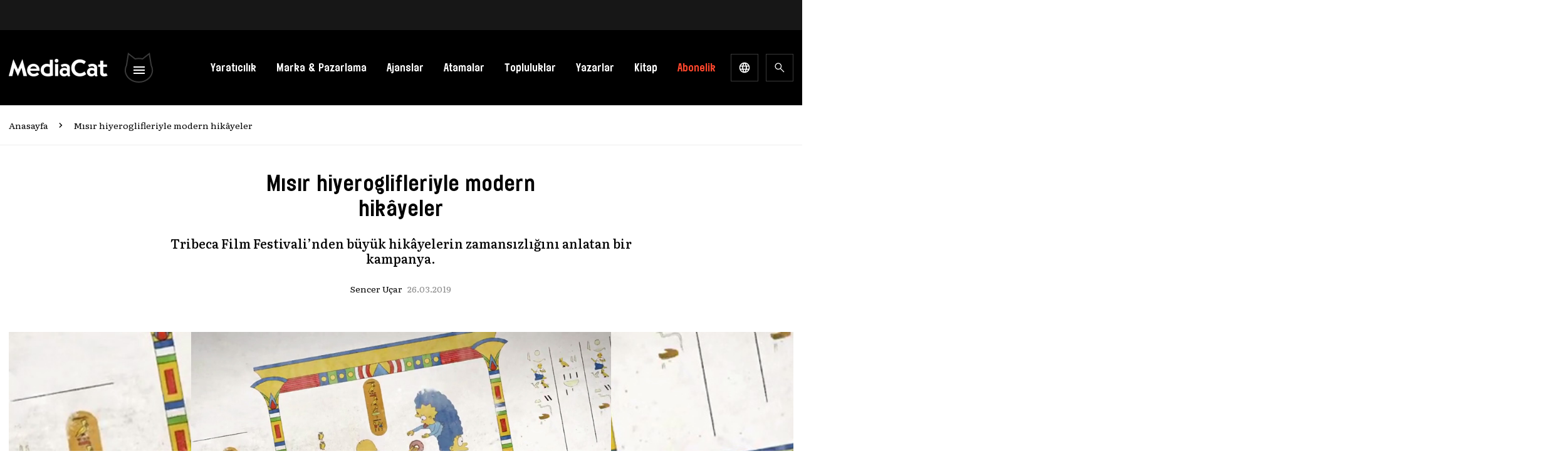

--- FILE ---
content_type: text/html; charset=UTF-8
request_url: https://mediacat.com/misir-hiyeroglifleriyle-modern-hikayeler/
body_size: 56926
content:
<!DOCTYPE html><html lang="tr" dir="ltr" prefix="og: https://ogp.me/ns#"><head><link rel="preconnect" href="https://fonts.gstatic.com/" crossorigin /><meta http-equiv="Content-Type" charset="UTF-8"><title>
Mısır hiyeroglifleriyle modern hikâyeler - MediaCat</title><meta name="apple-mobile-web-app-title" content="MediaCat"><meta name="application-name" content="Mediacat"><meta name="msapplication-TileColor" content="#ffffff"><meta name="viewport" content="width=device-width, initial-scale=1.0, minimum-scale=1, maximum-scale=1" /><meta property="og:locale" content="tr_TR" /><meta property="og:type" content="website" /><meta property="og:site_name" content="MediaCat"><meta name="theme-color" content="#000000"><meta name="apple-itunes-app" content="app-id=6449996900"><meta name="google-play-app" content="app-id=com.mediacat"><link rel="apple-touch-icon" href="https://mediacat.com/wp-content/themes/mediacat-new/img/mediacat-mobil-icon.jpg" /><link rel="android-touch-icon" href="https://mediacat.com/wp-content/themes/mediacat-new/img/mediacat-mobil-icon.jpg" /><meta http-equiv='refresh' content='300'><link rel="preconnect" href="https://fonts.googleapis.com"><link rel="preconnect" href="https://fonts.gstatic.com" crossorigin> <script src="[data-uri]" defer></script> 
 <script src="https://www.googletagmanager.com/gtag/js?id=UA-34817378-1" defer data-deferred="1"></script> <script src="[data-uri]" defer></script> <script async='async' src='https://www.googletagservices.com/tag/js/gpt.js'></script> <script src="[data-uri]" defer></script>  <script src="[data-uri]" defer></script> <title>Mısır hiyeroglifleriyle modern hikâyeler - MediaCat</title><meta name="description" content="Tribeca Film Festivali&#039;nden büyük hikâyelerin zamansızlığını anlatan bir kampanya."/><meta name="robots" content="follow, index, max-snippet:-1, max-video-preview:-1, max-image-preview:large"/><link rel="canonical" href="https://mediacat.com/misir-hiyeroglifleriyle-modern-hikayeler/" /><meta property="og:locale" content="tr_TR" /><meta property="og:type" content="article" /><meta property="og:title" content="Mısır hiyeroglifleriyle modern hikâyeler - MediaCat" /><meta property="og:description" content="Tribeca Film Festivali&#039;nden büyük hikâyelerin zamansızlığını anlatan bir kampanya." /><meta property="og:url" content="https://mediacat.com/misir-hiyeroglifleriyle-modern-hikayeler/" /><meta property="og:site_name" content="MediaCat" /><meta property="article:tag" content="açıkhava" /><meta property="article:tag" content="ali atay" /><meta property="article:tag" content="Arın Kuşaksızoğlu" /><meta property="article:tag" content="Cenk Ertürk" /><meta property="article:tag" content="DDB New York" /><meta property="article:tag" content="film festivali" /><meta property="article:tag" content="Haluk Bilginer" /><meta property="article:tag" content="hande doğandemir" /><meta property="article:tag" content="hiyeroglif" /><meta property="article:tag" content="ilan" /><meta property="article:tag" content="Mehmet Özgür" /><meta property="article:tag" content="mısır" /><meta property="article:tag" content="Mural" /><meta property="article:tag" content="Nuh Tepesi" /><meta property="article:tag" content="reklam" /><meta property="article:tag" content="reklam filmi" /><meta property="article:tag" content="reklam izle" /><meta property="article:tag" content="reklam kampanyası" /><meta property="article:tag" content="reklam videosu" /><meta property="article:tag" content="reklamlar" /><meta property="article:tag" content="The Simpsons" /><meta property="article:tag" content="Tribeca Film Festivali" /><meta property="article:section" content="Global" /><meta property="og:image" content="https://cdn.mediacat.com/uploads/2019/03/tribeca-film-festivali-2019.jpg" /><meta property="og:image:secure_url" content="https://cdn.mediacat.com/uploads/2019/03/tribeca-film-festivali-2019.jpg" /><meta property="og:image:width" content="830" /><meta property="og:image:height" content="620" /><meta property="og:image:alt" content="Mısır hiyeroglifleriyle modern hikâyeler" /><meta property="og:image:type" content="image/jpeg" /><meta property="article:published_time" content="2019-03-26T14:38:20+03:00" /><meta name="twitter:card" content="summary_large_image" /><meta name="twitter:title" content="Mısır hiyeroglifleriyle modern hikâyeler - MediaCat" /><meta name="twitter:description" content="Tribeca Film Festivali&#039;nden büyük hikâyelerin zamansızlığını anlatan bir kampanya." /><meta name="twitter:image" content="https://cdn.mediacat.com/uploads/2019/03/tribeca-film-festivali-2019.jpg" /><meta name="twitter:label1" content="Yazan" /><meta name="twitter:data1" content="Sencer Uçar" /><meta name="twitter:label2" content="Okuma süresi" /><meta name="twitter:data2" content="Bir dakikadan az" /> <script type="application/ld+json" class="rank-math-schema">{"@context":"https://schema.org","@graph":[{"@type":["Organization","Person"],"@id":"https://mediacat.com/#person","name":"MediaCat","url":"https://mediacat.com"},{"@type":"WebSite","@id":"https://mediacat.com/#website","url":"https://mediacat.com","name":"MediaCat","publisher":{"@id":"https://mediacat.com/#person"},"inLanguage":"tr"},{"@type":"ImageObject","@id":"https://cdn.mediacat.com/uploads/2019/03/tribeca-film-festivali-2019.jpg","url":"https://cdn.mediacat.com/uploads/2019/03/tribeca-film-festivali-2019.jpg","width":"830","height":"620","caption":"M\u0131s\u0131r hiyeroglifleriyle modern hik\u00e2yeler","inLanguage":"tr"},{"@type":"WebPage","@id":"https://mediacat.com/misir-hiyeroglifleriyle-modern-hikayeler/#webpage","url":"https://mediacat.com/misir-hiyeroglifleriyle-modern-hikayeler/","name":"M\u0131s\u0131r hiyeroglifleriyle modern hik\u00e2yeler - MediaCat","datePublished":"2019-03-26T14:38:20+03:00","dateModified":"2019-03-26T14:38:20+03:00","isPartOf":{"@id":"https://mediacat.com/#website"},"primaryImageOfPage":{"@id":"https://cdn.mediacat.com/uploads/2019/03/tribeca-film-festivali-2019.jpg"},"inLanguage":"tr"},{"@type":"Person","@id":"https://mediacat.com/yazar/sencer-ucar/","name":"Sencer U\u00e7ar","url":"https://mediacat.com/yazar/sencer-ucar/","image":{"@type":"ImageObject","@id":"https://secure.gravatar.com/avatar/16c09665e285c01c3efc4a383276b5313cca4988dde61d7d2f8894a3d019d574?s=96&amp;d=mm&amp;r=g","url":"https://secure.gravatar.com/avatar/16c09665e285c01c3efc4a383276b5313cca4988dde61d7d2f8894a3d019d574?s=96&amp;d=mm&amp;r=g","caption":"Sencer U\u00e7ar","inLanguage":"tr"},"sameAs":["http://www.mediacatonline.com"]},{"@type":"BlogPosting","headline":"M\u0131s\u0131r hiyeroglifleriyle modern hik\u00e2yeler - MediaCat","datePublished":"2019-03-26T14:38:20+03:00","dateModified":"2019-03-26T14:38:20+03:00","articleSection":"A\u00e7\u0131khava, Global, Haberler, Haberler, Kampanyalar, Marka &amp; Pazarlama, Medya, Reklam &amp; Yarat\u0131c\u0131l\u0131k","author":{"@id":"https://mediacat.com/yazar/sencer-ucar/","name":"Sencer U\u00e7ar"},"publisher":{"@id":"https://mediacat.com/#person"},"description":"Tribeca Film Festivali&#039;nden b\u00fcy\u00fck hik\u00e2yelerin zamans\u0131zl\u0131\u011f\u0131n\u0131 anlatan bir kampanya.","name":"M\u0131s\u0131r hiyeroglifleriyle modern hik\u00e2yeler - MediaCat","@id":"https://mediacat.com/misir-hiyeroglifleriyle-modern-hikayeler/#richSnippet","isPartOf":{"@id":"https://mediacat.com/misir-hiyeroglifleriyle-modern-hikayeler/#webpage"},"image":{"@id":"https://cdn.mediacat.com/uploads/2019/03/tribeca-film-festivali-2019.jpg"},"inLanguage":"tr","mainEntityOfPage":{"@id":"https://mediacat.com/misir-hiyeroglifleriyle-modern-hikayeler/#webpage"}}]}</script> <link rel='dns-prefetch' href='//www.googletagmanager.com' /><link rel='dns-prefetch' href='//cdn.mediacat.com' /><link rel="alternate" type="application/rss+xml" title="MediaCat &raquo; akışı" href="https://mediacat.com/besleme/" /><link rel="alternate" type="application/rss+xml" title="MediaCat &raquo; yorum akışı" href="https://mediacat.com/yorumlar/besleme/" /><link rel="alternate" type="application/rss+xml" title="MediaCat &raquo; Mısır hiyeroglifleriyle modern hikâyeler yorum akışı" href="https://mediacat.com/misir-hiyeroglifleriyle-modern-hikayeler/feed/" /><link rel="alternate" title="oEmbed (JSON)" type="application/json+oembed" href="https://mediacat.com/wp-json/oembed/1.0/embed?url=https%3A%2F%2Fmediacat.com%2Fmisir-hiyeroglifleriyle-modern-hikayeler%2F" /><link rel="alternate" title="oEmbed (XML)" type="text/xml+oembed" href="https://mediacat.com/wp-json/oembed/1.0/embed?url=https%3A%2F%2Fmediacat.com%2Fmisir-hiyeroglifleriyle-modern-hikayeler%2F&#038;format=xml" /><style id='wp-img-auto-sizes-contain-inline-css'>img:is([sizes=auto i],[sizes^="auto," i]){contain-intrinsic-size:3000px 1500px}
/*# sourceURL=wp-img-auto-sizes-contain-inline-css */</style> <script src="[data-uri]" defer></script><script data-optimized="1" src="https://mediacat.com/wp-content/plugins/litespeed-cache/assets/js/webfontloader.min.js" defer></script><link rel="preload" as="image" href="https://mediacat.com/wp-content/themes/mediacat-new/img/general/logo.png"><link rel="preload" as="image" href="https://cdn.mediacat.com/uploads/2019/03/tribeca-film-festivali-2019.jpg"><link rel="preload" as="image" href="https://cdn.mediacat.com/uploads/2024/03/footer-mediacat-logo.png"><link rel="preload" as="image" href="https://cdn.mediacat.com/uploads/2024/03/footer-mediacat-kitaplari-logo.png"><link rel="preload" as="image" href="https://cdn.mediacat.com/uploads/2024/03/footer-the-cat-report-logo.png"><style id='wp-emoji-styles-inline-css'>img.wp-smiley, img.emoji {
		display: inline !important;
		border: none !important;
		box-shadow: none !important;
		height: 1em !important;
		width: 1em !important;
		margin: 0 0.07em !important;
		vertical-align: -0.1em !important;
		background: none !important;
		padding: 0 !important;
	}
/*# sourceURL=wp-emoji-styles-inline-css */</style><link data-optimized="1" rel='stylesheet' id='wp-block-library-css' href='https://mediacat.com/wp-content/litespeed/css/6d6d0a2947a11506c28327ef51873eea.css?ver=2ca0e' media='all' /><link data-optimized="1" rel='stylesheet' id='wc-blocks-style-css' href='https://mediacat.com/wp-content/litespeed/css/ae48328138d8713ac258241f56b2f784.css?ver=27dbe' media='all' /><style id='global-styles-inline-css'>:root{--wp--preset--aspect-ratio--square: 1;--wp--preset--aspect-ratio--4-3: 4/3;--wp--preset--aspect-ratio--3-4: 3/4;--wp--preset--aspect-ratio--3-2: 3/2;--wp--preset--aspect-ratio--2-3: 2/3;--wp--preset--aspect-ratio--16-9: 16/9;--wp--preset--aspect-ratio--9-16: 9/16;--wp--preset--color--black: #000000;--wp--preset--color--cyan-bluish-gray: #abb8c3;--wp--preset--color--white: #ffffff;--wp--preset--color--pale-pink: #f78da7;--wp--preset--color--vivid-red: #cf2e2e;--wp--preset--color--luminous-vivid-orange: #ff6900;--wp--preset--color--luminous-vivid-amber: #fcb900;--wp--preset--color--light-green-cyan: #7bdcb5;--wp--preset--color--vivid-green-cyan: #00d084;--wp--preset--color--pale-cyan-blue: #8ed1fc;--wp--preset--color--vivid-cyan-blue: #0693e3;--wp--preset--color--vivid-purple: #9b51e0;--wp--preset--color--background: #ffffff;--wp--preset--color--foreground: #404040;--wp--preset--color--primary: #b91c1c;--wp--preset--color--secondary: #15803d;--wp--preset--color--tertiary: #0369a1;--wp--preset--gradient--vivid-cyan-blue-to-vivid-purple: linear-gradient(135deg,rgb(6,147,227) 0%,rgb(155,81,224) 100%);--wp--preset--gradient--light-green-cyan-to-vivid-green-cyan: linear-gradient(135deg,rgb(122,220,180) 0%,rgb(0,208,130) 100%);--wp--preset--gradient--luminous-vivid-amber-to-luminous-vivid-orange: linear-gradient(135deg,rgb(252,185,0) 0%,rgb(255,105,0) 100%);--wp--preset--gradient--luminous-vivid-orange-to-vivid-red: linear-gradient(135deg,rgb(255,105,0) 0%,rgb(207,46,46) 100%);--wp--preset--gradient--very-light-gray-to-cyan-bluish-gray: linear-gradient(135deg,rgb(238,238,238) 0%,rgb(169,184,195) 100%);--wp--preset--gradient--cool-to-warm-spectrum: linear-gradient(135deg,rgb(74,234,220) 0%,rgb(151,120,209) 20%,rgb(207,42,186) 40%,rgb(238,44,130) 60%,rgb(251,105,98) 80%,rgb(254,248,76) 100%);--wp--preset--gradient--blush-light-purple: linear-gradient(135deg,rgb(255,206,236) 0%,rgb(152,150,240) 100%);--wp--preset--gradient--blush-bordeaux: linear-gradient(135deg,rgb(254,205,165) 0%,rgb(254,45,45) 50%,rgb(107,0,62) 100%);--wp--preset--gradient--luminous-dusk: linear-gradient(135deg,rgb(255,203,112) 0%,rgb(199,81,192) 50%,rgb(65,88,208) 100%);--wp--preset--gradient--pale-ocean: linear-gradient(135deg,rgb(255,245,203) 0%,rgb(182,227,212) 50%,rgb(51,167,181) 100%);--wp--preset--gradient--electric-grass: linear-gradient(135deg,rgb(202,248,128) 0%,rgb(113,206,126) 100%);--wp--preset--gradient--midnight: linear-gradient(135deg,rgb(2,3,129) 0%,rgb(40,116,252) 100%);--wp--preset--font-size--small: 13px;--wp--preset--font-size--medium: 20px;--wp--preset--font-size--large: 36px;--wp--preset--font-size--x-large: 42px;--wp--preset--spacing--20: 0.44rem;--wp--preset--spacing--30: 0.67rem;--wp--preset--spacing--40: 1rem;--wp--preset--spacing--50: 1.5rem;--wp--preset--spacing--60: 2.25rem;--wp--preset--spacing--70: 3.38rem;--wp--preset--spacing--80: 5.06rem;--wp--preset--shadow--natural: 6px 6px 9px rgba(0, 0, 0, 0.2);--wp--preset--shadow--deep: 12px 12px 50px rgba(0, 0, 0, 0.4);--wp--preset--shadow--sharp: 6px 6px 0px rgba(0, 0, 0, 0.2);--wp--preset--shadow--outlined: 6px 6px 0px -3px rgb(255, 255, 255), 6px 6px rgb(0, 0, 0);--wp--preset--shadow--crisp: 6px 6px 0px rgb(0, 0, 0);}:root { --wp--style--global--content-size: 40rem;--wp--style--global--wide-size: 60rem; }:where(body) { margin: 0; }.wp-site-blocks > .alignleft { float: left; margin-right: 2em; }.wp-site-blocks > .alignright { float: right; margin-left: 2em; }.wp-site-blocks > .aligncenter { justify-content: center; margin-left: auto; margin-right: auto; }:where(.is-layout-flex){gap: 0.5em;}:where(.is-layout-grid){gap: 0.5em;}.is-layout-flow > .alignleft{float: left;margin-inline-start: 0;margin-inline-end: 2em;}.is-layout-flow > .alignright{float: right;margin-inline-start: 2em;margin-inline-end: 0;}.is-layout-flow > .aligncenter{margin-left: auto !important;margin-right: auto !important;}.is-layout-constrained > .alignleft{float: left;margin-inline-start: 0;margin-inline-end: 2em;}.is-layout-constrained > .alignright{float: right;margin-inline-start: 2em;margin-inline-end: 0;}.is-layout-constrained > .aligncenter{margin-left: auto !important;margin-right: auto !important;}.is-layout-constrained > :where(:not(.alignleft):not(.alignright):not(.alignfull)){max-width: var(--wp--style--global--content-size);margin-left: auto !important;margin-right: auto !important;}.is-layout-constrained > .alignwide{max-width: var(--wp--style--global--wide-size);}body .is-layout-flex{display: flex;}.is-layout-flex{flex-wrap: wrap;align-items: center;}.is-layout-flex > :is(*, div){margin: 0;}body .is-layout-grid{display: grid;}.is-layout-grid > :is(*, div){margin: 0;}body{padding-top: 0px;padding-right: 0px;padding-bottom: 0px;padding-left: 0px;}a:where(:not(.wp-element-button)){text-decoration: underline;}:root :where(.wp-element-button, .wp-block-button__link){background-color: #32373c;border-width: 0;color: #fff;font-family: inherit;font-size: inherit;font-style: inherit;font-weight: inherit;letter-spacing: inherit;line-height: inherit;padding-top: calc(0.667em + 2px);padding-right: calc(1.333em + 2px);padding-bottom: calc(0.667em + 2px);padding-left: calc(1.333em + 2px);text-decoration: none;text-transform: inherit;}.has-black-color{color: var(--wp--preset--color--black) !important;}.has-cyan-bluish-gray-color{color: var(--wp--preset--color--cyan-bluish-gray) !important;}.has-white-color{color: var(--wp--preset--color--white) !important;}.has-pale-pink-color{color: var(--wp--preset--color--pale-pink) !important;}.has-vivid-red-color{color: var(--wp--preset--color--vivid-red) !important;}.has-luminous-vivid-orange-color{color: var(--wp--preset--color--luminous-vivid-orange) !important;}.has-luminous-vivid-amber-color{color: var(--wp--preset--color--luminous-vivid-amber) !important;}.has-light-green-cyan-color{color: var(--wp--preset--color--light-green-cyan) !important;}.has-vivid-green-cyan-color{color: var(--wp--preset--color--vivid-green-cyan) !important;}.has-pale-cyan-blue-color{color: var(--wp--preset--color--pale-cyan-blue) !important;}.has-vivid-cyan-blue-color{color: var(--wp--preset--color--vivid-cyan-blue) !important;}.has-vivid-purple-color{color: var(--wp--preset--color--vivid-purple) !important;}.has-background-color{color: var(--wp--preset--color--background) !important;}.has-foreground-color{color: var(--wp--preset--color--foreground) !important;}.has-primary-color{color: var(--wp--preset--color--primary) !important;}.has-secondary-color{color: var(--wp--preset--color--secondary) !important;}.has-tertiary-color{color: var(--wp--preset--color--tertiary) !important;}.has-black-background-color{background-color: var(--wp--preset--color--black) !important;}.has-cyan-bluish-gray-background-color{background-color: var(--wp--preset--color--cyan-bluish-gray) !important;}.has-white-background-color{background-color: var(--wp--preset--color--white) !important;}.has-pale-pink-background-color{background-color: var(--wp--preset--color--pale-pink) !important;}.has-vivid-red-background-color{background-color: var(--wp--preset--color--vivid-red) !important;}.has-luminous-vivid-orange-background-color{background-color: var(--wp--preset--color--luminous-vivid-orange) !important;}.has-luminous-vivid-amber-background-color{background-color: var(--wp--preset--color--luminous-vivid-amber) !important;}.has-light-green-cyan-background-color{background-color: var(--wp--preset--color--light-green-cyan) !important;}.has-vivid-green-cyan-background-color{background-color: var(--wp--preset--color--vivid-green-cyan) !important;}.has-pale-cyan-blue-background-color{background-color: var(--wp--preset--color--pale-cyan-blue) !important;}.has-vivid-cyan-blue-background-color{background-color: var(--wp--preset--color--vivid-cyan-blue) !important;}.has-vivid-purple-background-color{background-color: var(--wp--preset--color--vivid-purple) !important;}.has-background-background-color{background-color: var(--wp--preset--color--background) !important;}.has-foreground-background-color{background-color: var(--wp--preset--color--foreground) !important;}.has-primary-background-color{background-color: var(--wp--preset--color--primary) !important;}.has-secondary-background-color{background-color: var(--wp--preset--color--secondary) !important;}.has-tertiary-background-color{background-color: var(--wp--preset--color--tertiary) !important;}.has-black-border-color{border-color: var(--wp--preset--color--black) !important;}.has-cyan-bluish-gray-border-color{border-color: var(--wp--preset--color--cyan-bluish-gray) !important;}.has-white-border-color{border-color: var(--wp--preset--color--white) !important;}.has-pale-pink-border-color{border-color: var(--wp--preset--color--pale-pink) !important;}.has-vivid-red-border-color{border-color: var(--wp--preset--color--vivid-red) !important;}.has-luminous-vivid-orange-border-color{border-color: var(--wp--preset--color--luminous-vivid-orange) !important;}.has-luminous-vivid-amber-border-color{border-color: var(--wp--preset--color--luminous-vivid-amber) !important;}.has-light-green-cyan-border-color{border-color: var(--wp--preset--color--light-green-cyan) !important;}.has-vivid-green-cyan-border-color{border-color: var(--wp--preset--color--vivid-green-cyan) !important;}.has-pale-cyan-blue-border-color{border-color: var(--wp--preset--color--pale-cyan-blue) !important;}.has-vivid-cyan-blue-border-color{border-color: var(--wp--preset--color--vivid-cyan-blue) !important;}.has-vivid-purple-border-color{border-color: var(--wp--preset--color--vivid-purple) !important;}.has-background-border-color{border-color: var(--wp--preset--color--background) !important;}.has-foreground-border-color{border-color: var(--wp--preset--color--foreground) !important;}.has-primary-border-color{border-color: var(--wp--preset--color--primary) !important;}.has-secondary-border-color{border-color: var(--wp--preset--color--secondary) !important;}.has-tertiary-border-color{border-color: var(--wp--preset--color--tertiary) !important;}.has-vivid-cyan-blue-to-vivid-purple-gradient-background{background: var(--wp--preset--gradient--vivid-cyan-blue-to-vivid-purple) !important;}.has-light-green-cyan-to-vivid-green-cyan-gradient-background{background: var(--wp--preset--gradient--light-green-cyan-to-vivid-green-cyan) !important;}.has-luminous-vivid-amber-to-luminous-vivid-orange-gradient-background{background: var(--wp--preset--gradient--luminous-vivid-amber-to-luminous-vivid-orange) !important;}.has-luminous-vivid-orange-to-vivid-red-gradient-background{background: var(--wp--preset--gradient--luminous-vivid-orange-to-vivid-red) !important;}.has-very-light-gray-to-cyan-bluish-gray-gradient-background{background: var(--wp--preset--gradient--very-light-gray-to-cyan-bluish-gray) !important;}.has-cool-to-warm-spectrum-gradient-background{background: var(--wp--preset--gradient--cool-to-warm-spectrum) !important;}.has-blush-light-purple-gradient-background{background: var(--wp--preset--gradient--blush-light-purple) !important;}.has-blush-bordeaux-gradient-background{background: var(--wp--preset--gradient--blush-bordeaux) !important;}.has-luminous-dusk-gradient-background{background: var(--wp--preset--gradient--luminous-dusk) !important;}.has-pale-ocean-gradient-background{background: var(--wp--preset--gradient--pale-ocean) !important;}.has-electric-grass-gradient-background{background: var(--wp--preset--gradient--electric-grass) !important;}.has-midnight-gradient-background{background: var(--wp--preset--gradient--midnight) !important;}.has-small-font-size{font-size: var(--wp--preset--font-size--small) !important;}.has-medium-font-size{font-size: var(--wp--preset--font-size--medium) !important;}.has-large-font-size{font-size: var(--wp--preset--font-size--large) !important;}.has-x-large-font-size{font-size: var(--wp--preset--font-size--x-large) !important;}
/*# sourceURL=global-styles-inline-css */</style><style id='core-block-supports-inline-css'>/**
 * Core styles: block-supports
 */

/*# sourceURL=core-block-supports-inline-css */</style><link data-optimized="1" rel='stylesheet' id='contact-form-7-css' href='https://mediacat.com/wp-content/litespeed/css/70bcc8978bfbd5be5677133455c90c13.css?ver=a518c' media='all' /><style id='contact-form-7-inline-css'>div.wpcf7 .wpcf7-spinner {
			background-color: transparent;
			opacity: 1;
			width: auto;
			height: auto;
			border: none;
			border-radius: 0;
		}
		div.wpcf7 .wpcf7-spinner::before {
			position: static;
			background-color: transparent;
			top: 0;
			left: 0;
			width: 0;
			height: 0;
			border-radius: 0;
			transform-origin: 0;
			animation-name: none;
			animation-duration: 0;
		} div.wpcf7 .ajax-loader, div.wpcf7 .wpcf7-spinner {background-image:none !important;width:32px !important;height:32px !important;color:#001F3F !important;}div.wpcf7 .ajax-loader, div.wpcf7 .wpcf7-spinner { border: 4px solid transparent; border-left-color: currentcolor; border-right-color: currentcolor; border-radius: 50%; -webkit-animation: 1s cf7cs-01 linear infinite; animation: 1s cf7cs-01 linear infinite; } @-webkit-keyframes cf7cs-01 { 0% { -webkit-transform: rotate(0deg); transform: rotate(0deg); } 100% { -webkit-transform: rotate(360deg); transform: rotate(360deg); } } @keyframes cf7cs-01 { 0% { -webkit-transform: rotate(0deg); transform: rotate(0deg); } 100% { -webkit-transform: rotate(360deg); transform: rotate(360deg); } }
/*# sourceURL=contact-form-7-inline-css */</style><link data-optimized="1" rel='stylesheet' id='dashicons-css' href='https://mediacat.com/wp-content/litespeed/css/5a5755e01e7097f484effe8cde13ed07.css?ver=16a2e' media='all' /><link data-optimized="1" rel='stylesheet' id='wp-jquery-ui-dialog-css' href='https://mediacat.com/wp-content/litespeed/css/64edeaf800f5b99e5fd29c22bb12eb5c.css?ver=9e7fa' media='all' /><link data-optimized="1" rel='stylesheet' id='woocommerce-layout-css' href='https://mediacat.com/wp-content/litespeed/css/2d09b16d7d41c6fd4bcf1fc09c073bd7.css?ver=b6e97' media='all' /><link data-optimized="1" rel='stylesheet' id='woocommerce-smallscreen-css' href='https://mediacat.com/wp-content/litespeed/css/0baa503a8310a5dd73ae5fbafd995ecf.css?ver=0f160' media='only screen and (max-width: 768px)' /><link data-optimized="1" rel='stylesheet' id='woocommerce-general-css' href='https://mediacat.com/wp-content/litespeed/css/ccf2e51fc12f05434dc12483c00f7dd4.css?ver=77e18' media='all' /><style id='woocommerce-inline-inline-css'>.woocommerce form .form-row .required { visibility: visible; }
/*# sourceURL=woocommerce-inline-inline-css */</style><link data-optimized="1" rel='stylesheet' id='moka-pay-card_css-css' href='https://mediacat.com/wp-content/litespeed/css/63c8a908ef539979c2b45d47ae96d76d.css?ver=b330e' media='all' /><link data-optimized="1" rel='stylesheet' id='mediacat-new-style-css' href='https://mediacat.com/wp-content/litespeed/css/6c8e6877af7c9de9594cc9c653cd626f.css?ver=1713f' media='all' /><link data-optimized="1" rel='stylesheet' id='style-css' href='https://mediacat.com/wp-content/litespeed/css/67237027236d74e63bc684df48e87fdf.css?ver=2004f' media='all' /><link data-optimized="1" rel='stylesheet' id='style-smart-app-css' href='https://mediacat.com/wp-content/litespeed/css/dab81a87b78853ce6172309d667d1e57.css?ver=8f847' media='all' /> <script src="https://mediacat.com/wp-includes/js/jquery/jquery.js?ver=3.7.1" id="jquery-core-js"></script> <script data-optimized="1" src="https://mediacat.com/wp-content/litespeed/js/2f9fb317e3853a067500745bc68b8fbe.js?ver=8afa0" id="jquery-migrate-js" defer data-deferred="1"></script> <script data-optimized="1" src="https://mediacat.com/wp-content/litespeed/js/53bccec9f116075c1859dcaa55541232.js?ver=0a9bd" id="wc-jquery-blockui-js" defer data-wp-strategy="defer"></script> <script id="wc-add-to-cart-js-extra" src="[data-uri]" defer></script> <script data-optimized="1" src="https://mediacat.com/wp-content/litespeed/js/76dd471a7dffec5cd750dd548b40b5bf.js?ver=0e998" id="wc-add-to-cart-js" defer data-wp-strategy="defer"></script> <script data-optimized="1" src="https://mediacat.com/wp-content/litespeed/js/ab7cde313ab8081e72e96f8bae4745db.js?ver=7fa8f" id="wc-js-cookie-js" defer data-wp-strategy="defer"></script> <script id="woocommerce-js-extra" src="[data-uri]" defer></script> <script data-optimized="1" src="https://mediacat.com/wp-content/litespeed/js/05b084fa6e4e590ec1a0419cb654583d.js?ver=b5dfc" id="woocommerce-js" defer data-wp-strategy="defer"></script> 
 <script src="https://www.googletagmanager.com/gtag/js?id=GT-5MG9BH5" id="google_gtagjs-js" defer data-deferred="1"></script> <script id="google_gtagjs-js-after" src="[data-uri]" defer></script> <link rel="https://api.w.org/" href="https://mediacat.com/wp-json/" /><link rel="alternate" title="JSON" type="application/json" href="https://mediacat.com/wp-json/wp/v2/posts/148663" /><link rel="EditURI" type="application/rsd+xml" title="RSD" href="https://mediacat.com/xmlrpc.php?rsd" /><meta name="generator" content="WordPress 6.9" /><meta name="generator" content="Seriously Simple Podcasting 1769403617" /><link rel='shortlink' href='https://mediacat.com/?p=148663' /><meta name="generator" content="Site Kit by Google 1.167.0" /><link rel="alternate" type="application/rss+xml" title="Podcast RSS feed" href="https://mediacat.com/feed/podcast" /><noscript><style>.woocommerce-product-gallery{ opacity: 1 !important; }</style></noscript><meta name="onesignal" content="wordpress-plugin"/> <script src="[data-uri]" defer></script> <link rel="amphtml" href="https://mediacat.com/misir-hiyeroglifleriyle-modern-hikayeler/?amp=1"><link rel="icon" href="https://cdn.mediacat.com/uploads/2024/01/cropped-cropped-site-identity-32x32.png" sizes="32x32" /><link rel="icon" href="https://cdn.mediacat.com/uploads/2024/01/cropped-cropped-site-identity-192x192.png" sizes="192x192" /><link rel="apple-touch-icon" href="https://cdn.mediacat.com/uploads/2024/01/cropped-cropped-site-identity-180x180.png" /><meta name="msapplication-TileImage" content="https://cdn.mediacat.com/uploads/2024/01/cropped-cropped-site-identity-270x270.png" /><style id="wp-custom-css">picture {
	display: inline-flex;
}

figure.wp-caption.alignleft{
	padding-right:20px
}

/*silinecek*/

ul.snax-quiz-answers-items {
    list-style: none;
    padding: 0;
    background: none;
}
button.snax-quiz-button.snax-quiz-button-start-quiz, button.snax-quiz-button.snax-quiz-button-restart-quiz{
	    border-width: 1px;
    border-style: solid;
  
    border-color: rgb(239 239 239 / var(--tw-border-opacity));
    width: auto;
    padding: 10px 20px;
}</style><style id="kirki-inline-styles"></style><style type="text/css" id="c4wp-checkout-css">.woocommerce-checkout .c4wp_captcha_field {
						margin-bottom: 10px;
						margin-top: 15px;
						position: relative;
						display: inline-block;
					}</style><style type="text/css" id="c4wp-v3-lp-form-css">.login #login, .login #lostpasswordform {
					min-width: 350px !important;
				}
				.wpforms-field-c4wp iframe {
					width: 100% !important;
				}</style><link data-optimized="1" rel='stylesheet' id='pms-style-front-end-css' href='https://mediacat.com/wp-content/litespeed/css/0094d65e731951f42b815c3fe3d35524.css?ver=28683' media='all' /></head><body class="wp-singular post-template-default single single-post postid-148663 single-format-standard wp-embed-responsive wp-theme-mediacat-new theme-mediacat-new woocommerce-no-js"><div id="fb-root"></div> <script async defer crossorigin="anonymous" src="https://connect.facebook.net/en_GB/sdk.js#xfbml=1&version=v16.0&appId=1312179072129525" nonce="5dODzAZk"></script> 
<svg style="position: absolute; width: 0; height: 0; overflow: hidden;" version="1.1"
xmlns="http://www.w3.org/2000/svg" xmlns:xlink="http://www.w3.org/1999/xlink">
<defs>
<symbol id="icon-social-twitter" viewBox="0 0 24 24" fill="currentColor">
<path d="M10.053,7.988l5.631,8.024h-1.497L8.566,7.988H10.053z M21,6v12	c0,1.657-1.343,3-3,3H6c-1.657,0-3-1.343-3-3V6c0-1.657,1.343-3,3-3h12C19.657,3,21,4.343,21,6z M17.538,17l-4.186-5.99L16.774,7	h-1.311l-2.704,3.16L10.552,7H6.702l3.941,5.633L6.906,17h1.333l3.001-3.516L13.698,17H17.538z"/></symbol>
<symbol id="icon-social-facebook" viewBox="0 0 24 24" fill="currentColor">
<path
d="M11.9999 2.3999C6.6983 2.3999 2.3999 6.6983 2.3999 11.9999C2.3999 16.8127 5.9455 20.7871 10.5647 21.4815V14.5439H8.1895V12.0207H10.5647V10.3415C10.5647 7.5615 11.9191 6.3415 14.2295 6.3415C15.3359 6.3415 15.9215 6.4239 16.1983 6.4607V8.6631H14.6223C13.6415 8.6631 13.2991 9.5935 13.2991 10.6415V12.0207H16.1735L15.7839 14.5439H13.2991V21.5015C17.9847 20.8663 21.5999 16.8599 21.5999 11.9999C21.5999 6.6983 17.3015 2.3999 11.9999 2.3999Z" />
</symbol>
<symbol id="icon-social-linkedin" viewBox="0 0 24 24" fill="currentColor">
<path
d="M11.9999 2.3999C6.6983 2.3999 2.3999 6.6983 2.3999 11.9999C2.3999 17.3015 6.6983 21.5999 11.9999 21.5999C17.3015 21.5999 21.5999 17.3015 21.5999 11.9999C21.5999 6.6983 17.3015 2.3999 11.9999 2.3999ZM8.3967 6.7223C9.0703 6.7223 9.5191 7.1711 9.5191 7.7695C9.5191 8.3679 9.0703 8.8167 8.3223 8.8167C7.6487 8.8175 7.1999 8.3679 7.1999 7.7695C7.1999 7.1711 7.6487 6.7223 8.3967 6.7223ZM9.5999 15.9999H7.1999V9.5999H9.5999V15.9999ZM17.5999 15.9999H15.3407V12.5023C15.3407 11.5351 14.7383 11.3119 14.5127 11.3119C14.2871 11.3119 13.5335 11.4607 13.5335 12.5023C13.5335 12.6511 13.5335 15.9999 13.5335 15.9999H11.1999V9.5999H13.5343V10.4927C13.8351 9.9719 14.4375 9.5999 15.5671 9.5999C16.6967 9.5999 17.5999 10.4927 17.5999 12.5023V15.9999Z" />
</symbol>
<symbol id="icon-social-youtube" viewBox="0 0 24 24" fill="currentColor">
<path
d="M21.582 6.186C21.352 5.326 20.674 4.648 19.814 4.418C18.254 4 12 4 12 4C12 4 5.746 4 4.186 4.418C3.326 4.648 2.648 5.326 2.418 6.186C2 7.746 2 12 2 12C2 12 2 16.254 2.418 17.814C2.648 18.674 3.326 19.352 4.186 19.582C5.746 20 12 20 12 20C12 20 18.254 20 19.814 19.582C20.675 19.352 21.352 18.674 21.582 17.814C22 16.254 22 12 22 12C22 12 22 7.746 21.582 6.186ZM10 14.598V9.402C10 9.017 10.417 8.777 10.75 8.969L15.25 11.567C15.583 11.759 15.583 12.241 15.25 12.433L10.75 15.031C10.417 15.224 10 14.983 10 14.598Z" />
</symbol>
<symbol id="icon-social-instagram" viewBox="0 0 24 24" fill="currentColor">
<path
d="M7.8,2H16.2C19.4,2 22,4.6 22,7.8V16.2A5.8,5.8 0 0,1 16.2,22H7.8C4.6,22 2,19.4 2,16.2V7.8A5.8,5.8 0 0,1 7.8,2M7.6,4A3.6,3.6 0 0,0 4,7.6V16.4C4,18.39 5.61,20 7.6,20H16.4A3.6,3.6 0 0,0 20,16.4V7.6C20,5.61 18.39,4 16.4,4H7.6M17.25,5.5A1.25,1.25 0 0,1 18.5,6.75A1.25,1.25 0 0,1 17.25,8A1.25,1.25 0 0,1 16,6.75A1.25,1.25 0 0,1 17.25,5.5M12,7A5,5 0 0,1 17,12A5,5 0 0,1 12,17A5,5 0 0,1 7,12A5,5 0 0,1 12,7M12,9A3,3 0 0,0 9,12A3,3 0 0,0 12,15A3,3 0 0,0 15,12A3,3 0 0,0 12,9Z" />
</symbol>
<symbol id="icon-down" viewBox="0 0 24 24" fill="currentColor">
<path
d="M5.69995 9.70005L7.09995 8.30005L11.7 12.9L16.3 8.30005L17.7 9.70005L11.7 15.7L5.69995 9.70005Z" />
</symbol>
<symbol id="icon-search" viewBox="0 0 24 24" fill="currentColor">
<path
d="M19.9 20.9751L13.325 14.4001C12.825 14.8334 12.242 15.1709 11.576 15.4126C10.91 15.6543 10.2014 15.7751 9.45 15.7751C7.6473 15.7751 6.12163 15.1501 4.87298 13.9001C3.62433 12.6501 3 11.1418 3 9.3751C3 7.60843 3.625 6.1001 4.875 4.8501C6.125 3.6001 7.6375 2.9751 9.4125 2.9751C11.1875 2.9751 12.6958 3.6001 13.9375 4.8501C15.1792 6.1001 15.8 7.60968 15.8 9.37885C15.8 10.093 15.6833 10.7834 15.45 11.4501C15.2167 12.1168 14.8667 12.7418 14.4 13.3251L21 19.8751L19.9 20.9751ZM9.425 14.2751C10.7792 14.2751 11.9302 13.7959 12.8781 12.8376C13.826 11.8793 14.3 10.7251 14.3 9.3751C14.3 8.0251 13.826 6.87093 12.8781 5.9126C11.9302 4.95426 10.7792 4.4751 9.425 4.4751C8.05695 4.4751 6.8941 4.95426 5.93645 5.9126C4.97882 6.87093 4.5 8.0251 4.5 9.3751C4.5 10.7251 4.97882 11.8793 5.93645 12.8376C6.8941 13.7959 8.05695 14.2751 9.425 14.2751Z" />
</symbol>
<symbol id="icon-lang" viewBox="0 0 24 24" fill="currentColor">
<path
d="M12 22C10.6333 22 9.34167 21.7375 8.125 21.2125C6.90833 20.6875 5.84583 19.9708 4.9375 19.0625C4.02917 18.1542 3.3125 17.0917 2.7875 15.875C2.2625 14.6583 2 13.3667 2 12C2 10.6167 2.2625 9.32083 2.7875 8.1125C3.3125 6.90417 4.02917 5.84583 4.9375 4.9375C5.84583 4.02917 6.90833 3.3125 8.125 2.7875C9.34167 2.2625 10.6333 2 12 2C13.3833 2 14.6792 2.2625 15.8875 2.7875C17.0958 3.3125 18.1542 4.02917 19.0625 4.9375C19.9708 5.84583 20.6875 6.90417 21.2125 8.1125C21.7375 9.32083 22 10.6167 22 12C22 13.3667 21.7375 14.6583 21.2125 15.875C20.6875 17.0917 19.9708 18.1542 19.0625 19.0625C18.1542 19.9708 17.0958 20.6875 15.8875 21.2125C14.6792 21.7375 13.3833 22 12 22ZM12 19.95C12.4333 19.35 12.8083 18.725 13.125 18.075C13.4417 17.425 13.7 16.7333 13.9 16H10.1C10.3 16.7333 10.5583 17.425 10.875 18.075C11.1917 18.725 11.5667 19.35 12 19.95ZM9.4 19.55C9.1 19 8.8375 18.4292 8.6125 17.8375C8.3875 17.2458 8.2 16.6333 8.05 16H5.1C5.58333 16.8333 6.1875 17.5583 6.9125 18.175C7.6375 18.7917 8.46667 19.25 9.4 19.55ZM14.6 19.55C15.5333 19.25 16.3625 18.7917 17.0875 18.175C17.8125 17.5583 18.4167 16.8333 18.9 16H15.95C15.8 16.6333 15.6125 17.2458 15.3875 17.8375C15.1625 18.4292 14.9 19 14.6 19.55ZM4.25 14H7.65C7.6 13.6667 7.5625 13.3375 7.5375 13.0125C7.5125 12.6875 7.5 12.35 7.5 12C7.5 11.65 7.5125 11.3125 7.5375 10.9875C7.5625 10.6625 7.6 10.3333 7.65 10H4.25C4.16667 10.3333 4.10417 10.6625 4.0625 10.9875C4.02083 11.3125 4 11.65 4 12C4 12.35 4.02083 12.6875 4.0625 13.0125C4.10417 13.3375 4.16667 13.6667 4.25 14ZM9.65 14H14.35C14.4 13.6667 14.4375 13.3375 14.4625 13.0125C14.4875 12.6875 14.5 12.35 14.5 12C14.5 11.65 14.4875 11.3125 14.4625 10.9875C14.4375 10.6625 14.4 10.3333 14.35 10H9.65C9.6 10.3333 9.5625 10.6625 9.5375 10.9875C9.5125 11.3125 9.5 11.65 9.5 12C9.5 12.35 9.5125 12.6875 9.5375 13.0125C9.5625 13.3375 9.6 13.6667 9.65 14ZM16.35 14H19.75C19.8333 13.6667 19.8958 13.3375 19.9375 13.0125C19.9792 12.6875 20 12.35 20 12C20 11.65 19.9792 11.3125 19.9375 10.9875C19.8958 10.6625 19.8333 10.3333 19.75 10H16.35C16.4 10.3333 16.4375 10.6625 16.4625 10.9875C16.4875 11.3125 16.5 11.65 16.5 12C16.5 12.35 16.4875 12.6875 16.4625 13.0125C16.4375 13.3375 16.4 13.6667 16.35 14ZM15.95 8H18.9C18.4167 7.16667 17.8125 6.44167 17.0875 5.825C16.3625 5.20833 15.5333 4.75 14.6 4.45C14.9 5 15.1625 5.57083 15.3875 6.1625C15.6125 6.75417 15.8 7.36667 15.95 8ZM10.1 8H13.9C13.7 7.26667 13.4417 6.575 13.125 5.925C12.8083 5.275 12.4333 4.65 12 4.05C11.5667 4.65 11.1917 5.275 10.875 5.925C10.5583 6.575 10.3 7.26667 10.1 8ZM5.1 8H8.05C8.2 7.36667 8.3875 6.75417 8.6125 6.1625C8.8375 5.57083 9.1 5 9.4 4.45C8.46667 4.75 7.6375 5.20833 6.9125 5.825C6.1875 6.44167 5.58333 7.16667 5.1 8Z" />
</symbol>
<symbol id="icon-menu" viewBox="0 0 24 24" fill="currentColor">
<path d="M3 18V16H21V18H3ZM3 13V11H21V13H3ZM3 8V6H21V8H3Z" />
</symbol>
<symbol id="icon-bookmark" viewBox="0 0 24 24" fill="currentColor">
<path
d="M5 21V5C5 4.45 5.19583 3.97917 5.5875 3.5875C5.97917 3.19583 6.45 3 7 3H17C17.55 3 18.0208 3.19583 18.4125 3.5875C18.8042 3.97917 19 4.45 19 5V21L12 18L5 21ZM7 17.95L12 15.8L17 17.95V5H7V17.95Z" />
</symbol>
<symbol id="icon-mail" viewBox="0 0 24 24" fill="currentColor">
<path
d="M4 20C3.45 20 2.97917 19.8042 2.5875 19.4125C2.19583 19.0208 2 18.55 2 18V6C2 5.45 2.19583 4.97917 2.5875 4.5875C2.97917 4.19583 3.45 4 4 4H20C20.55 4 21.0208 4.19583 21.4125 4.5875C21.8042 4.97917 22 5.45 22 6V18C22 18.55 21.8042 19.0208 21.4125 19.4125C21.0208 19.8042 20.55 20 20 20H4ZM12 13L4 8V18H20V8L12 13ZM12 11L20 6H4L12 11ZM4 8V6V18V8Z" />
</symbol>
<symbol id="icon-left" viewBox="0 0 24 24" fill="currentColor">
<path d="M13.9999 6L15.3999 7.4L10.7999 12L15.3999 16.6L13.9999 18L7.9999 12L13.9999 6Z" />
</symbol>
<symbol id="icon-right" viewBox="0 0 24 24" fill="currentColor">
<path d="M9.4 18L8 16.6L12.6 12L8 7.4L9.4 6L15.4 12L9.4 18Z" />
</symbol>
<symbol id="icon-close" viewBox="0 0 24 24" fill="currentColor">
<path
d="M19.5459 17.954C19.7572 18.1653 19.876 18.452 19.876 18.7509C19.876 19.0497 19.7572 19.3364 19.5459 19.5477C19.3346 19.7591 19.0479 19.8778 18.749 19.8778C18.4501 19.8778 18.1635 19.7591 17.9521 19.5477L12 13.5937L6.0459 19.5459C5.83455 19.7572 5.54791 19.8759 5.24902 19.8759C4.95014 19.8759 4.66349 19.7572 4.45215 19.5459C4.2408 19.3345 4.12207 19.0479 4.12207 18.749C4.12207 18.4501 4.2408 18.1635 4.45215 17.9521L10.4062 11.9999L4.45402 6.04586C4.24268 5.83451 4.12395 5.54787 4.12395 5.24898C4.12395 4.9501 4.24268 4.66345 4.45402 4.45211C4.66537 4.24076 4.95201 4.12203 5.2509 4.12203C5.54978 4.12203 5.83643 4.24076 6.04777 4.45211L12 10.4062L17.954 4.45117C18.1654 4.23983 18.452 4.12109 18.7509 4.12109C19.0498 4.12109 19.3364 4.23983 19.5478 4.45117C19.7591 4.66251 19.8778 4.94916 19.8778 5.24804C19.8778 5.54693 19.7591 5.83358 19.5478 6.04492L13.5937 11.9999L19.5459 17.954Z" />
</symbol>
<symbol id="icon-eye" viewBox="0 0 24 24" fill="currentColor">
<path
d="M12 16C13.25 16 14.3125 15.5625 15.1875 14.6875C16.0625 13.8125 16.5 12.75 16.5 11.5C16.5 10.25 16.0625 9.1875 15.1875 8.3125C14.3125 7.4375 13.25 7 12 7C10.75 7 9.6875 7.4375 8.8125 8.3125C7.9375 9.1875 7.5 10.25 7.5 11.5C7.5 12.75 7.9375 13.8125 8.8125 14.6875C9.6875 15.5625 10.75 16 12 16ZM12 14.2C11.25 14.2 10.6125 13.9375 10.0875 13.4125C9.5625 12.8875 9.3 12.25 9.3 11.5C9.3 10.75 9.5625 10.1125 10.0875 9.5875C10.6125 9.0625 11.25 8.8 12 8.8C12.75 8.8 13.3875 9.0625 13.9125 9.5875C14.4375 10.1125 14.7 10.75 14.7 11.5C14.7 12.25 14.4375 12.8875 13.9125 13.4125C13.3875 13.9375 12.75 14.2 12 14.2ZM12 19C9.56667 19 7.35 18.3208 5.35 16.9625C3.35 15.6042 1.9 13.7833 1 11.5C1.9 9.21667 3.35 7.39583 5.35 6.0375C7.35 4.67917 9.56667 4 12 4C14.4333 4 16.65 4.67917 18.65 6.0375C20.65 7.39583 22.1 9.21667 23 11.5C22.1 13.7833 20.65 15.6042 18.65 16.9625C16.65 18.3208 14.4333 19 12 19ZM12 17C13.8833 17 15.6125 16.5042 17.1875 15.5125C18.7625 14.5208 19.9667 13.1833 20.8 11.5C19.9667 9.81667 18.7625 8.47917 17.1875 7.4875C15.6125 6.49583 13.8833 6 12 6C10.1167 6 8.3875 6.49583 6.8125 7.4875C5.2375 8.47917 4.03333 9.81667 3.2 11.5C4.03333 13.1833 5.2375 14.5208 6.8125 15.5125C8.3875 16.5042 10.1167 17 12 17Z" />
</symbol>
<symbol id="icon-eye-slash" viewBox="0 0 24 24" fill="currentColor">
<path
d="M16.1 13.3L14.65 11.85C14.8 11.0667 14.575 10.3334 13.975 9.65005C13.375 8.96672 12.6 8.70005 11.65 8.85005L10.2 7.40005C10.4833 7.26672 10.7708 7.16672 11.0625 7.10005C11.3542 7.03338 11.6667 7.00005 12 7.00005C13.25 7.00005 14.3125 7.43755 15.1875 8.31255C16.0625 9.18755 16.5 10.25 16.5 11.5C16.5 11.8334 16.4667 12.1459 16.4 12.4375C16.3333 12.7292 16.2333 13.0167 16.1 13.3ZM19.3 16.4501L17.85 15.05C18.4833 14.5667 19.0458 14.0375 19.5375 13.4626C20.0292 12.8875 20.45 12.2334 20.8 11.5C19.9667 9.81672 18.7708 8.47922 17.2125 7.48755C15.6542 6.49588 13.9167 6.00005 12 6.00005C11.5167 6.00005 11.0417 6.03338 10.575 6.10005C10.1083 6.16672 9.65 6.26672 9.2 6.40005L7.65 4.85005C8.33333 4.56672 9.03333 4.35422 9.75 4.21255C10.4667 4.07088 11.2167 4.00005 12 4.00005C14.5167 4.00005 16.7583 4.69588 18.725 6.08755C20.6917 7.47922 22.1167 9.28338 23 11.5C22.6167 12.4834 22.1125 13.3959 21.4875 14.2375C20.8625 15.0792 20.1333 15.8167 19.3 16.4501ZM19.8 22.6L15.6 18.4501C15.0167 18.6334 14.4292 18.7709 13.8375 18.8626C13.2458 18.9542 12.6333 19 12 19C9.48333 19 7.24167 18.3042 5.275 16.9125C3.30833 15.5209 1.88333 13.7167 1 11.5C1.35 10.6167 1.79167 9.79588 2.325 9.03755C2.85833 8.27922 3.46667 7.60005 4.15 7.00005L1.4 4.20005L2.8 2.80005L21.2 21.2001L19.8 22.6ZM5.55 8.40005C5.06667 8.83338 4.625 9.30838 4.225 9.82505C3.825 10.3417 3.48333 10.9 3.2 11.5C4.03333 13.1834 5.22917 14.5209 6.7875 15.5126C8.34583 16.5042 10.0833 17.0001 12 17.0001C12.3333 17.0001 12.6583 16.9792 12.975 16.9376C13.2917 16.8959 13.6167 16.85 13.95 16.8L13.05 15.85C12.8667 15.9001 12.6917 15.9375 12.525 15.9626C12.3583 15.9875 12.1833 16 12 16C10.75 16 9.6875 15.5625 8.8125 14.6875C7.9375 13.8125 7.5 12.75 7.5 11.5C7.5 11.3167 7.5125 11.1417 7.5375 10.975C7.5625 10.8084 7.6 10.6334 7.65 10.45L5.55 8.40005Z" />
</symbol>
<symbol id="icon-error" viewBox="0 0 24 24" fill="currentColor">
<path
d="M12 17C12.2833 17 12.5208 16.9042 12.7125 16.7125C12.9042 16.5208 13 16.2833 13 16C13 15.7167 12.9042 15.4792 12.7125 15.2875C12.5208 15.0958 12.2833 15 12 15C11.7167 15 11.4792 15.0958 11.2875 15.2875C11.0958 15.4792 11 15.7167 11 16C11 16.2833 11.0958 16.5208 11.2875 16.7125C11.4792 16.9042 11.7167 17 12 17ZM11 13H13V7H11V13ZM12 22C10.6167 22 9.31667 21.7375 8.1 21.2125C6.88333 20.6875 5.825 19.975 4.925 19.075C4.025 18.175 3.3125 17.1167 2.7875 15.9C2.2625 14.6833 2 13.3833 2 12C2 10.6167 2.2625 9.31667 2.7875 8.1C3.3125 6.88333 4.025 5.825 4.925 4.925C5.825 4.025 6.88333 3.3125 8.1 2.7875C9.31667 2.2625 10.6167 2 12 2C13.3833 2 14.6833 2.2625 15.9 2.7875C17.1167 3.3125 18.175 4.025 19.075 4.925C19.975 5.825 20.6875 6.88333 21.2125 8.1C21.7375 9.31667 22 10.6167 22 12C22 13.3833 21.7375 14.6833 21.2125 15.9C20.6875 17.1167 19.975 18.175 19.075 19.075C18.175 19.975 17.1167 20.6875 15.9 21.2125C14.6833 21.7375 13.3833 22 12 22ZM12 20C14.2333 20 16.125 19.225 17.675 17.675C19.225 16.125 20 14.2333 20 12C20 9.76667 19.225 7.875 17.675 6.325C16.125 4.775 14.2333 4 12 4C9.76667 4 7.875 4.775 6.325 6.325C4.775 7.875 4 9.76667 4 12C4 14.2333 4.775 16.125 6.325 17.675C7.875 19.225 9.76667 20 12 20Z" />
</symbol>
<symbol id="icon-double-left" viewBox="0 0 24 24" fill="currentColor">
<path fill-rule="evenodd" clip-rule="evenodd"
d="M12.4 7.4L11 6L5 12L11 18L12.4 16.6L7.8 12L12.4 7.4ZM18.4 7.4L17 6L11 12L17 18L18.4 16.6L13.8 12L18.4 7.4Z" />
</symbol>
<symbol id="icon-double-right" viewBox="0 0 24 24" fill="currentColor">
<path fill-rule="evenodd" clip-rule="evenodd"
d="M10.9999 16.6L12.3999 18L18.3999 12L12.3999 6L10.9999 7.4L15.5999 12L10.9999 16.6ZM4.9999 16.6L6.3999 18L12.3999 12L6.3999 6L4.9999 7.4L9.5999 12L4.9999 16.6Z" />
</symbol>
<symbol id="icon-star" viewBox="0 0 24 24" fill="currentColor">
<path
d="M21.9852 10.7232L17.7571 14.4132L19.0236 19.9069C19.0906 20.1941 19.0715 20.4947 18.9686 20.7711C18.8658 21.0475 18.6837 21.2874 18.4452 21.4609C18.2067 21.6344 17.9223 21.7337 17.6277 21.7464C17.3331 21.7592 17.0412 21.6848 16.7886 21.5326L11.9971 18.6263L7.2158 21.5326C6.96321 21.6848 6.67135 21.7592 6.37671 21.7464C6.08208 21.7337 5.79773 21.6344 5.55923 21.4609C5.32074 21.2874 5.13866 21.0475 5.03578 20.7711C4.9329 20.4947 4.91378 20.1941 4.9808 19.9069L6.24549 14.4188L2.01643 10.7232C1.79275 10.5303 1.631 10.2756 1.55148 9.99113C1.47195 9.70666 1.47819 9.40504 1.5694 9.1241C1.66061 8.84315 1.83274 8.59539 2.0642 8.41188C2.29566 8.22838 2.57615 8.11729 2.87049 8.09256L8.44486 7.60974L10.6208 2.41974C10.7344 2.14742 10.9261 1.9148 11.1717 1.75117C11.4172 1.58755 11.7057 1.50024 12.0008 1.50024C12.2959 1.50024 12.5844 1.58755 12.8299 1.75117C13.0755 1.9148 13.2672 2.14742 13.3808 2.41974L15.5633 7.60974L21.1358 8.09256C21.4301 8.11729 21.7106 8.22838 21.9421 8.41188C22.1736 8.59539 22.3457 8.84315 22.4369 9.1241C22.5281 9.40504 22.5343 9.70666 22.4548 9.99113C22.3753 10.2756 22.2135 10.5303 21.9899 10.7232H21.9852Z" />
</symbol>
<symbol id="icon-comments" viewBox="0 0 24 24" fill="currentColor">
<path
d="M20.25 3.375H3.75C3.25272 3.375 2.77581 3.57254 2.42417 3.92417C2.07254 4.27581 1.875 4.75272 1.875 5.25V17.25C1.875 17.7473 2.07254 18.2242 2.42417 18.5758C2.77581 18.9275 3.25272 19.125 3.75 19.125H9.11531L10.3922 21.2147C10.5584 21.4917 10.7933 21.721 11.0743 21.8805C11.3552 22.0399 11.6725 22.1241 11.9955 22.1249C12.3186 22.1256 12.6363 22.0429 12.9179 21.8848C13.1996 21.7266 13.4356 21.4984 13.6031 21.2222L14.8847 19.125H20.25C20.7473 19.125 21.2242 18.9275 21.5758 18.5758C21.9275 18.2242 22.125 17.7473 22.125 17.25V5.25C22.125 4.75272 21.9275 4.27581 21.5758 3.92417C21.2242 3.57254 20.7473 3.375 20.25 3.375ZM19.875 16.875H14.6747C14.3524 16.875 14.0356 16.9581 13.7548 17.1163C13.474 17.2744 13.2387 17.5022 13.0716 17.7778L12 19.5309L10.9303 17.7806C10.7627 17.5049 10.5271 17.2768 10.2461 17.1182C9.96504 16.9596 9.648 16.8759 9.32531 16.875H4.125V5.625H19.875V16.875ZM8.25 11.25C8.25 10.9533 8.33797 10.6633 8.5028 10.4166C8.66762 10.17 8.90189 9.97771 9.17598 9.86418C9.45006 9.75065 9.75166 9.72094 10.0426 9.77882C10.3336 9.8367 10.6009 9.97956 10.8107 10.1893C11.0204 10.3991 11.1633 10.6664 11.2212 10.9574C11.2791 11.2483 11.2494 11.5499 11.1358 11.824C11.0223 12.0981 10.83 12.3324 10.5834 12.4972C10.3367 12.662 10.0467 12.75 9.75 12.75C9.35218 12.75 8.97064 12.592 8.68934 12.3107C8.40804 12.0294 8.25 11.6478 8.25 11.25ZM12.75 11.25C12.75 10.9533 12.838 10.6633 13.0028 10.4166C13.1676 10.17 13.4019 9.97771 13.676 9.86418C13.9501 9.75065 14.2517 9.72094 14.5426 9.77882C14.8336 9.8367 15.1009 9.97956 15.3107 10.1893C15.5204 10.3991 15.6633 10.6664 15.7212 10.9574C15.7791 11.2483 15.7494 11.5499 15.6358 11.824C15.5223 12.0981 15.33 12.3324 15.0834 12.4972C14.8367 12.662 14.5467 12.75 14.25 12.75C13.8522 12.75 13.4706 12.592 13.1893 12.3107C12.908 12.0294 12.75 11.6478 12.75 11.25Z" />
</symbol><symbol id="icon-back-to-top" viewBox="0 0 24 24" fill="currentColor">
<path d="M0 0h24v24H0V0z" fill="none"/><path d="M12 8l-6 6 1.41 1.41L12 10.83l4.59 4.58L18 14l-6-6z"/>
</symbol></defs>
</svg><div class="sectionWrapper sectionWrapper__p-0"><div class="Block-advert Block-advert__bg-dark p-0"><div class="container"><div id='div-gpt-ad-1562050053426-0' style='width: 728px; margin: 0 auto' class="py-1"> <script src="[data-uri]" defer></script> </div></div></div></div><header class="Header"><div class="container"><div class="Header-content"><div class="Header-content__logos">
<a href="/">
<img src="https://mediacat.com/wp-content/themes/mediacat-new/img/general/logo.png" alt="MediaCat" title="MediaCat" fetchpriority="high" decoding="sync">
</a><div class="Header-content__logos--data"><div class="Header-content__logos--buttons">
<a href="https://mediacatmagazine.co.uk/" target="_blank" class="ButtonIcon ButtonIcon__outline">
<svg class="icon icon-lang">
<use xlink:href="#icon-lang"></use>
</svg>
</a><div class="dropdown">
<a href="javascript:;" class="ButtonIcon ButtonIcon__outline dropdown-toggle" onclick="jQuery('#keyword_mobile').focus();" id="search" data-bs-toggle="dropdown" data-bs-auto-close="outside" aria-expanded="false">
<svg class="icon icon-search">
<use xlink:href="#icon-search"></use>
</svg>
<svg class="icon icon-close">
<use xlink:href="#icon-close"></use>
</svg>
</a><div class="Header-content__logos--dropdown__mega dropdown-menu" aria-labelledby="search"><div class="container"><div class="FormControl FormControlSearch"><form action="/" method="get" autocomplete="off" onkeyup="quick_search_mobile()">
<input type="text" class="FormControl__input" name="s" id="keyword_mobile" placeholder="Aramak istediğiniz kelimeyi yazınız..."><div class="FormControl__icon FormControl__icon--right">
<button class="ButtonIcon ButtonIcon__white ButtonIcon__xxs">
<svg class="icon icon-search">
<use xlink:href="#icon-search"></use>
</svg>
</button></div></form></div></div><div class="container"><div class="SearchBox" id="datafetch_mobile"></div></div></div></div></div><div class="dropdown">
<a href="javascript:;" class="Header-content__logos--dropdown dropdown-toggle" id="menu" data-bs-toggle="dropdown" data-bs-auto-close="outside" aria-expanded="false">
<svg viewBox="0 0 60 48" fill="none" xmlns="http://www.w3.org/2000/svg">
<path d="M50.7387 32.0758L50.5255 32.8045C48.1567 40.9021 39.7299 47.0004 29.5483 47.0004C19.3901 47.0004 10.9881 40.9508 8.59548 32.9028L8.45905 32.4439L8.399 32.2157C8.30676 31.8652 8.22917 31.5164 8.16584 31.1573L8.04093 30.0747C7.96693 29.4334 7.91938 28.8072 7.91938 28.1648C7.91938 25.4363 8.59509 22.8249 9.80717 20.4735L9.87895 20.3342L9.90471 20.1797C9.91132 20.14 9.96447 19.7953 10.0527 19.2229C10.3161 17.5144 10.892 13.7781 11.4758 10.0772C11.8665 7.59999 12.2615 5.13316 12.5714 3.28202C12.6722 2.68019 12.7636 2.14574 12.8426 1.69838C13.5624 2.23767 14.5467 2.98911 15.6734 3.85554C17.8401 5.52182 20.5211 7.60394 22.8321 9.39871C22.9888 9.52045 23.1439 9.64087 23.2969 9.75974L23.6697 10.0492L24.1301 9.94547C25.874 9.5525 27.6965 9.35488 29.5739 9.35488C31.4514 9.35488 33.2739 9.5525 35.0177 9.94547L35.4797 10.0496L35.853 9.75815C38.2489 7.88758 41.1426 5.63409 43.4526 3.85513C44.5774 2.98895 45.5608 2.23765 46.28 1.69845C46.359 2.14493 46.4502 2.67818 46.5509 3.27859C46.8608 5.1277 47.2558 7.59211 47.6465 10.0676C48.3796 14.7127 49.0958 19.3861 49.2026 20.0827L49.2156 20.1674L49.2404 20.3285L49.3151 20.4735C50.5272 22.8249 51.2029 25.4363 51.2029 28.1648C51.2029 28.8619 51.1548 29.5594 51.0585 30.2578L50.9334 31.1649C50.8732 31.4794 50.8127 31.7726 50.7387 32.0758Z" />
<path d="M21 34V32H39V34H21ZM21 29V27H39V29H21ZM21 24V22H39V24H21Z" />
<path d="M23 33.7279L24.4142 35.1421L30.0709 29.4855L35.7279 35.1425L37.1421 33.7283L31.4851 28.0713L37.1422 22.4142L35.728 21L30.0709 26.6571L24.4142 21.0004L23 22.4146L28.6567 28.0713L23 33.7279Z" />
</svg>
<span class="Header-content__logos--dropdown__block"></span>
<span class="Header-content__logos--dropdown__hidden">Kapat</span>
</a><div class="Header-content__logos--dropdown__mega dropdown-menu" aria-labelledby="menu"><div class="container"><div class="Tabs"><div class="Tabs-Tab"><div class="Tabs-Tab-item"><div class="Tabs-Tab-item-data">
<a href="javascript:;"
class="Tabs-Tab-item-link active"
role="tab">
Etkinlikler                            <svg class="icon icon-right">
<use xlink:href="#icon-right"></use>
</svg>
</a></div></div><div class="Tabs-Tab-item"><div class="Tabs-Tab-item-data">
<a href="javascript:;"
class="Tabs-Tab-item-link "
role="tab">
Yarışmalar                            <svg class="icon icon-right">
<use xlink:href="#icon-right"></use>
</svg>
</a></div></div><div class="Tabs-Tab-item"><div class="Tabs-Tab-item-data">
<a href="/kariyer-merkezi/"
class="Tabs-Tab-item-link"
role="tab">
Kariyer Merkezi                        </a></div></div><div class="Tabs-Tab-item"><div class="Tabs-Tab-item-data">
<a href="javascript:;"
class="Tabs-Tab-item-link "
role="tab">
Marka Hikâyeleri                            <svg class="icon icon-right">
<use xlink:href="#icon-right"></use>
</svg>
</a></div></div><div class="Tabs-Tab-item"><div class="Tabs-Tab-item-data">
<a href="javascript:;"
class="Tabs-Tab-item-link "
role="tab">
Medya                            <svg class="icon icon-right">
<use xlink:href="#icon-right"></use>
</svg>
</a></div></div><div class="Tabs-Tab-item"><div class="Tabs-Tab-item-data">
<a href="/sosyal-etki/"
class="Tabs-Tab-item-link"
role="tab">
Sosyal Etki                        </a></div></div><div class="Tabs-Tab-item"><div class="Tabs-Tab-item-data">
<a href="javascript:;" class="Tabs-Tab-item-link " role="tab">
Markalarımız                    <svg class="icon icon-right">
<use xlink:href="#icon-right"></use>
</svg>
</a></div></div></div><div class="Tabs-content"><div class="Tabs-content-item active"
role="tabpanel"><div class="NewsSlider"><div class="NewsSlider-header"><div class="NewsSlider-header__navigations__left">
<svg class="icon icon-left">
<use xlink:href="#icon-left"></use>
</svg></div><div class="NewsSlider-header__navigations__right">
<svg class="icon icon-right">
<use xlink:href="#icon-right"></use>
</svg></div></div><div class="swiper-wrapper"><div class="swiper-slide"><article class="NewsCard NewsCard__border NewsCard__border--opacity NewsCard__small"><div class="NewsCard-image"><div class="ImageRatio ImageRatio__16-9">
<a href="https://mediacat.com/brand-week-istanbul-manifestosunda-anlam-arayisi/" class="ImageRatio__image" title="Brand Week Istanbul Manifestosu’nda anlam arayışı"><figure>
<picture>
<img data-lazyloaded="1" src="[data-uri]" data-src="https://cdn.mediacat.com/uploads/2026/01/Adsiz-tasarim-2026-01-21T164821.254-246x138.jpg" alt="Brand Week Istanbul Manifestosu’nda anlam arayışı"
title="Brand Week Istanbul Manifestosu’nda anlam arayışı" onerror="this.onerror=null;this.src='https://mediacat.com/wp-content/themes/mediacat-new/assets/img/no-image.jpg';"><noscript><img src="https://cdn.mediacat.com/uploads/2026/01/Adsiz-tasarim-2026-01-21T164821.254-246x138.jpg" alt="Brand Week Istanbul Manifestosu’nda anlam arayışı"
title="Brand Week Istanbul Manifestosu’nda anlam arayışı" onerror="this.onerror=null;this.src='https://mediacat.com/wp-content/themes/mediacat-new/assets/img/no-image.jpg';"></noscript>
</picture></figure>
</a></div></div><div class="NewsCard-content"><div class="NewsCard-content__title"><h3 class="text-h6">
<a href="https://mediacat.com/brand-week-istanbul-manifestosunda-anlam-arayisi/" title="Brand Week Istanbul Manifestosu’nda anlam arayışı">Brand Week Istanbul Manifestosu’nda anlam arayışı</a></h3></div><div class="NewsCard-content__author">
<a href="https://mediacat.com/yazar/mediacat/" class="paragraph-12">
MediaCat,</a>
<time class="paragraph-12">21.01.2026</time></div></div></article></div><div class="swiper-slide"><article class="NewsCard NewsCard__border NewsCard__border--opacity NewsCard__small"><div class="NewsCard-image"><div class="ImageRatio ImageRatio__16-9">
<a href="https://mediacat.com/cmo-future-business-symposium-besinci-kez-liderleri-bulusturuyor/" class="ImageRatio__image" title="CMO Future Business Symposium, beşinci kez liderleri buluşturuyor"><figure>
<picture>
<img data-lazyloaded="1" src="[data-uri]" data-src="https://cdn.mediacat.com/uploads/2026/01/Adsiz-tasarim-2026-01-20T145303.427-246x138.jpg" alt="CMO Future Business Symposium, beşinci kez liderleri buluşturuyor"
title="CMO Future Business Symposium, beşinci kez liderleri buluşturuyor" onerror="this.onerror=null;this.src='https://mediacat.com/wp-content/themes/mediacat-new/assets/img/no-image.jpg';"><noscript><img src="https://cdn.mediacat.com/uploads/2026/01/Adsiz-tasarim-2026-01-20T145303.427-246x138.jpg" alt="CMO Future Business Symposium, beşinci kez liderleri buluşturuyor"
title="CMO Future Business Symposium, beşinci kez liderleri buluşturuyor" onerror="this.onerror=null;this.src='https://mediacat.com/wp-content/themes/mediacat-new/assets/img/no-image.jpg';"></noscript>
</picture></figure>
</a></div></div><div class="NewsCard-content"><div class="NewsCard-content__title"><h3 class="text-h6">
<a href="https://mediacat.com/cmo-future-business-symposium-besinci-kez-liderleri-bulusturuyor/" title="CMO Future Business Symposium, beşinci kez liderleri buluşturuyor">CMO Future Business Symposium, beşinci kez liderleri buluşturuyor</a></h3></div><div class="NewsCard-content__author">
<a href="https://mediacat.com/yazar/mediacat/" class="paragraph-12">
MediaCat,</a>
<time class="paragraph-12">20.01.2026</time></div></div></article></div><div class="swiper-slide"><article class="NewsCard NewsCard__border NewsCard__border--opacity NewsCard__small"><div class="NewsCard-image"><div class="ImageRatio ImageRatio__16-9">
<a href="https://mediacat.com/brand-week-istanbul-manifestosunda-yaraticilik-ve-hikaye-anlaticiligi/" class="ImageRatio__image" title="Brand Week Istanbul Manifestosu&#8217;nda yaratıcılık ve hikâye anlatıcılığı"><figure>
<picture>
<img data-lazyloaded="1" src="[data-uri]" data-src="https://cdn.mediacat.com/uploads/2026/01/bwi-246x138.jpg" alt="Brand Week Istanbul Manifestosu&#8217;nda yaratıcılık ve hikâye anlatıcılığı"
title="Brand Week Istanbul Manifestosu&#8217;nda yaratıcılık ve hikâye anlatıcılığı" onerror="this.onerror=null;this.src='https://mediacat.com/wp-content/themes/mediacat-new/assets/img/no-image.jpg';"><noscript><img src="https://cdn.mediacat.com/uploads/2026/01/bwi-246x138.jpg" alt="Brand Week Istanbul Manifestosu&#8217;nda yaratıcılık ve hikâye anlatıcılığı"
title="Brand Week Istanbul Manifestosu&#8217;nda yaratıcılık ve hikâye anlatıcılığı" onerror="this.onerror=null;this.src='https://mediacat.com/wp-content/themes/mediacat-new/assets/img/no-image.jpg';"></noscript>
</picture></figure>
</a></div></div><div class="NewsCard-content"><div class="NewsCard-content__title"><h3 class="text-h6">
<a href="https://mediacat.com/brand-week-istanbul-manifestosunda-yaraticilik-ve-hikaye-anlaticiligi/" title="Brand Week Istanbul Manifestosu&#8217;nda yaratıcılık ve hikâye anlatıcılığı">Brand Week Istanbul Manifestosu&#8217;nda yaratıcılık ve hikâye anlatıcılığı</a></h3></div><div class="NewsCard-content__author">
<a href="https://mediacat.com/yazar/mediacat/" class="paragraph-12">
MediaCat,</a>
<time class="paragraph-12">14.01.2026</time></div></div></article></div><div class="swiper-slide"><article class="NewsCard NewsCard__border NewsCard__border--opacity NewsCard__small"><div class="NewsCard-image"><div class="ImageRatio ImageRatio__16-9">
<a href="https://mediacat.com/brand-week-istanbulda-pazarlamanin-yeni-rekabet-haritasi/" class="ImageRatio__image" title="Brand Week Istanbul’da pazarlamanın yeni rekabet haritası"><figure>
<picture>
<img data-lazyloaded="1" src="[data-uri]" data-src="https://cdn.mediacat.com/uploads/2026/01/Brand-Week-Istanbulda-Pazarlamanin-Yeni-Rekabet-Haritasi-246x138.jpg" alt="Brand Week Istanbul’da pazarlamanın yeni rekabet haritası"
title="Brand Week Istanbul’da pazarlamanın yeni rekabet haritası" onerror="this.onerror=null;this.src='https://mediacat.com/wp-content/themes/mediacat-new/assets/img/no-image.jpg';"><noscript><img src="https://cdn.mediacat.com/uploads/2026/01/Brand-Week-Istanbulda-Pazarlamanin-Yeni-Rekabet-Haritasi-246x138.jpg" alt="Brand Week Istanbul’da pazarlamanın yeni rekabet haritası"
title="Brand Week Istanbul’da pazarlamanın yeni rekabet haritası" onerror="this.onerror=null;this.src='https://mediacat.com/wp-content/themes/mediacat-new/assets/img/no-image.jpg';"></noscript>
</picture></figure>
</a></div></div><div class="NewsCard-content"><div class="NewsCard-content__title"><h3 class="text-h6">
<a href="https://mediacat.com/brand-week-istanbulda-pazarlamanin-yeni-rekabet-haritasi/" title="Brand Week Istanbul’da pazarlamanın yeni rekabet haritası">Brand Week Istanbul’da pazarlamanın yeni rekabet haritası</a></h3></div><div class="NewsCard-content__author">
<a href="https://mediacat.com/yazar/mediacat/" class="paragraph-12">
MediaCat,</a>
<time class="paragraph-12">08.01.2026</time></div></div></article></div></div></div>
<a href="https://mediacat.com/kategori/etkinlikler/" class="Tabs-content-item__link">
<span>Tümü</span>
<svg class="icon icon-right">
<use xlink:href="#icon-right"></use>
</svg>
</a></div><div class="Tabs-content-item "
role="tabpanel"><div class="NewsSlider"><div class="NewsSlider-header"><div class="NewsSlider-header__navigations__left">
<svg class="icon icon-left">
<use xlink:href="#icon-left"></use>
</svg></div><div class="NewsSlider-header__navigations__right">
<svg class="icon icon-right">
<use xlink:href="#icon-right"></use>
</svg></div></div><div class="swiper-wrapper"><div class="swiper-slide"><article class="NewsCard NewsCard__border NewsCard__border--opacity NewsCard__small"><div class="NewsCard-image"><div class="ImageRatio ImageRatio__16-9">
<a href="https://mediacat.com/baku-flames-2026-icin-geri-sayim-basladi/" class="ImageRatio__image" title="Baku Flames 2026 için geri sayım başladı"><figure>
<picture>
<img data-lazyloaded="1" src="[data-uri]" data-src="https://cdn.mediacat.com/uploads/2026/01/1252x704.jpg-246x138.jpeg" alt="Baku Flames 2026 için geri sayım başladı"
title="Baku Flames 2026 için geri sayım başladı" onerror="this.onerror=null;this.src='https://mediacat.com/wp-content/themes/mediacat-new/assets/img/no-image.jpg';"><noscript><img src="https://cdn.mediacat.com/uploads/2026/01/1252x704.jpg-246x138.jpeg" alt="Baku Flames 2026 için geri sayım başladı"
title="Baku Flames 2026 için geri sayım başladı" onerror="this.onerror=null;this.src='https://mediacat.com/wp-content/themes/mediacat-new/assets/img/no-image.jpg';"></noscript>
</picture></figure>
</a></div></div><div class="NewsCard-content"><div class="NewsCard-content__title"><h3 class="text-h6">
<a href="https://mediacat.com/baku-flames-2026-icin-geri-sayim-basladi/" title="Baku Flames 2026 için geri sayım başladı">Baku Flames 2026 için geri sayım başladı</a></h3></div><div class="NewsCard-content__author">
<a href="https://mediacat.com/yazar/mediacat/" class="paragraph-12">
MediaCat,</a>
<time class="paragraph-12">22.01.2026</time></div></div></article></div><div class="swiper-slide"><article class="NewsCard NewsCard__border NewsCard__border--opacity NewsCard__small"><div class="NewsCard-image"><div class="ImageRatio ImageRatio__16-9">
<a href="https://mediacat.com/tiktoktan-turkiyeye-alti-odul/" class="ImageRatio__image" title="TikTok&#8217;tan Türkiye’ye altı ödül"><figure>
<picture>
<img data-lazyloaded="1" src="[data-uri]" data-src="https://cdn.mediacat.com/uploads/2026/01/tiktok-1-246x138.jpg" alt="TikTok&#8217;tan Türkiye’ye altı ödül"
title="TikTok&#8217;tan Türkiye’ye altı ödül" onerror="this.onerror=null;this.src='https://mediacat.com/wp-content/themes/mediacat-new/assets/img/no-image.jpg';"><noscript><img src="https://cdn.mediacat.com/uploads/2026/01/tiktok-1-246x138.jpg" alt="TikTok&#8217;tan Türkiye’ye altı ödül"
title="TikTok&#8217;tan Türkiye’ye altı ödül" onerror="this.onerror=null;this.src='https://mediacat.com/wp-content/themes/mediacat-new/assets/img/no-image.jpg';"></noscript>
</picture></figure>
</a></div></div><div class="NewsCard-content"><div class="NewsCard-content__title"><h3 class="text-h6">
<a href="https://mediacat.com/tiktoktan-turkiyeye-alti-odul/" title="TikTok&#8217;tan Türkiye’ye altı ödül">TikTok&#8217;tan Türkiye’ye altı ödül</a></h3></div><div class="NewsCard-content__author">
<a href="https://mediacat.com/yazar/mediacat/" class="paragraph-12">
MediaCat,</a>
<time class="paragraph-12">22.01.2026</time></div></div></article></div><div class="swiper-slide"><article class="NewsCard NewsCard__border NewsCard__border--opacity NewsCard__small"><div class="NewsCard-image"><div class="ImageRatio ImageRatio__16-9">
<a href="https://mediacat.com/global-smarties-sahiplerini-buldu/" class="ImageRatio__image" title="Global Smarties sahiplerini buldu"><figure>
<picture>
<img data-lazyloaded="1" src="[data-uri]" data-src="https://cdn.mediacat.com/uploads/2025/12/smartiess-246x138.jpg" alt="Global Smarties sahiplerini buldu"
title="Global Smarties sahiplerini buldu" onerror="this.onerror=null;this.src='https://mediacat.com/wp-content/themes/mediacat-new/assets/img/no-image.jpg';"><noscript><img src="https://cdn.mediacat.com/uploads/2025/12/smartiess-246x138.jpg" alt="Global Smarties sahiplerini buldu"
title="Global Smarties sahiplerini buldu" onerror="this.onerror=null;this.src='https://mediacat.com/wp-content/themes/mediacat-new/assets/img/no-image.jpg';"></noscript>
</picture></figure>
</a></div></div><div class="NewsCard-content"><div class="NewsCard-content__title"><h3 class="text-h6">
<a href="https://mediacat.com/global-smarties-sahiplerini-buldu/" title="Global Smarties sahiplerini buldu">Global Smarties sahiplerini buldu</a></h3></div><div class="NewsCard-content__author">
<a href="https://mediacat.com/yazar/sebnem-babat/" class="paragraph-12">
Şebnem Babat,</a>
<time class="paragraph-12">19.12.2025</time></div></div></article></div><div class="swiper-slide"><article class="NewsCard NewsCard__border NewsCard__border--opacity NewsCard__small"><div class="NewsCard-image"><div class="ImageRatio ImageRatio__16-9">
<a href="https://mediacat.com/effie-avrupadan-turkiyeye-1-odul-3/" class="ImageRatio__image" title="Effie Avrupa’dan Türkiye’ye 1 ödül"><figure>
<picture>
<img data-lazyloaded="1" src="[data-uri]" data-src="https://cdn.mediacat.com/uploads/2025/12/effie-2025-246x138.jpg" alt="Effie Avrupa’dan Türkiye’ye 1 ödül"
title="Effie Avrupa’dan Türkiye’ye 1 ödül" onerror="this.onerror=null;this.src='https://mediacat.com/wp-content/themes/mediacat-new/assets/img/no-image.jpg';"><noscript><img src="https://cdn.mediacat.com/uploads/2025/12/effie-2025-246x138.jpg" alt="Effie Avrupa’dan Türkiye’ye 1 ödül"
title="Effie Avrupa’dan Türkiye’ye 1 ödül" onerror="this.onerror=null;this.src='https://mediacat.com/wp-content/themes/mediacat-new/assets/img/no-image.jpg';"></noscript>
</picture></figure>
</a></div></div><div class="NewsCard-content"><div class="NewsCard-content__title"><h3 class="text-h6">
<a href="https://mediacat.com/effie-avrupadan-turkiyeye-1-odul-3/" title="Effie Avrupa’dan Türkiye’ye 1 ödül">Effie Avrupa’dan Türkiye’ye 1 ödül</a></h3></div><div class="NewsCard-content__author">
<a href="https://mediacat.com/yazar/sebnem-babat/" class="paragraph-12">
Şebnem Babat,</a>
<time class="paragraph-12">11.12.2025</time></div></div></article></div></div></div>
<a href="https://mediacat.com/kategori/global/global-yarismalar/" class="Tabs-content-item__link">
<span>Tümü</span>
<svg class="icon icon-right">
<use xlink:href="#icon-right"></use>
</svg>
</a></div><div class="Tabs-content-item "
role="tabpanel"></div><div class="Tabs-content-item "
role="tabpanel"><div class="NewsSlider"><div class="NewsSlider-header"><div class="NewsSlider-header__navigations__left">
<svg class="icon icon-left">
<use xlink:href="#icon-left"></use>
</svg></div><div class="NewsSlider-header__navigations__right">
<svg class="icon icon-right">
<use xlink:href="#icon-right"></use>
</svg></div></div><div class="swiper-wrapper"><div class="swiper-slide"><article class="NewsCard NewsCard__border NewsCard__border--opacity NewsCard__small"><div class="NewsCard-image"><div class="ImageRatio ImageRatio__16-9">
<a href="https://mediacat.com/37-kristal-elma-kazananlari-belli-oldu/" class="ImageRatio__image" title="37. Kristal Elma kazananları belli oldu"><figure>
<picture>
<img data-lazyloaded="1" src="[data-uri]" data-src="https://cdn.mediacat.com/uploads/2025/06/IMG_9631-scaled-e1749939406146-246x138.jpg" alt="37. Kristal Elma kazananları belli oldu"
title="37. Kristal Elma kazananları belli oldu" onerror="this.onerror=null;this.src='https://mediacat.com/wp-content/themes/mediacat-new/assets/img/no-image.jpg';"><noscript><img src="https://cdn.mediacat.com/uploads/2025/06/IMG_9631-scaled-e1749939406146-246x138.jpg" alt="37. Kristal Elma kazananları belli oldu"
title="37. Kristal Elma kazananları belli oldu" onerror="this.onerror=null;this.src='https://mediacat.com/wp-content/themes/mediacat-new/assets/img/no-image.jpg';"></noscript>
</picture></figure>
</a></div></div><div class="NewsCard-content"><div class="NewsCard-content__title"><h3 class="text-h6">
<a href="https://mediacat.com/37-kristal-elma-kazananlari-belli-oldu/" title="37. Kristal Elma kazananları belli oldu">37. Kristal Elma kazananları belli oldu</a></h3></div><div class="NewsCard-content__author">
<a href="https://mediacat.com/yazar/yaren-kayikci/" class="paragraph-12">
Yaren Kayıkcı,</a>
<time class="paragraph-12">15.06.2025</time></div></div></article></div><div class="swiper-slide"><article class="NewsCard NewsCard__border NewsCard__border--opacity NewsCard__small"><div class="NewsCard-image"><div class="ImageRatio ImageRatio__16-9">
<a href="https://mediacat.com/ya-air-jordan-olmasaydi/" class="ImageRatio__image" title="Ya Air Jordan olmasaydı?"><figure>
<picture>
<img data-lazyloaded="1" src="[data-uri]" data-src="https://cdn.mediacat.com/uploads/2025/02/Nike-Air-Jordan-1252-704-246x138.jpg" alt="Ya Air Jordan olmasaydı?"
title="Ya Air Jordan olmasaydı?" onerror="this.onerror=null;this.src='https://mediacat.com/wp-content/themes/mediacat-new/assets/img/no-image.jpg';"><noscript><img src="https://cdn.mediacat.com/uploads/2025/02/Nike-Air-Jordan-1252-704-246x138.jpg" alt="Ya Air Jordan olmasaydı?"
title="Ya Air Jordan olmasaydı?" onerror="this.onerror=null;this.src='https://mediacat.com/wp-content/themes/mediacat-new/assets/img/no-image.jpg';"></noscript>
</picture></figure>
</a></div></div><div class="NewsCard-content"><div class="NewsCard-content__title"><h3 class="text-h6">
<a href="https://mediacat.com/ya-air-jordan-olmasaydi/" title="Ya Air Jordan olmasaydı?">Ya Air Jordan olmasaydı?</a></h3></div><div class="NewsCard-content__author">
<a href="https://mediacat.com/yazar/erdem-akin/" class="paragraph-12">
Erdem Akın Temel,</a>
<time class="paragraph-12">07.02.2025</time></div></div></article></div><div class="swiper-slide"><article class="NewsCard NewsCard__border NewsCard__border--opacity NewsCard__small"><div class="NewsCard-image"><div class="ImageRatio ImageRatio__16-9">
<a href="https://mediacat.com/marka-hikayeleri-banvit/" class="ImageRatio__image" title="Marka Hikâyeleri: Banvit"><figure>
<picture>
<img data-lazyloaded="1" src="[data-uri]" data-src="https://cdn.mediacat.com/uploads/2022/11/marka-hikayeleri-banvit-1-246x138.jpg" alt="Marka Hikâyeleri: Banvit"
title="Marka Hikâyeleri: Banvit" onerror="this.onerror=null;this.src='https://mediacat.com/wp-content/themes/mediacat-new/assets/img/no-image.jpg';"><noscript><img src="https://cdn.mediacat.com/uploads/2022/11/marka-hikayeleri-banvit-1-246x138.jpg" alt="Marka Hikâyeleri: Banvit"
title="Marka Hikâyeleri: Banvit" onerror="this.onerror=null;this.src='https://mediacat.com/wp-content/themes/mediacat-new/assets/img/no-image.jpg';"></noscript>
</picture></figure>
</a></div></div><div class="NewsCard-content"><div class="NewsCard-content__title"><h3 class="text-h6">
<a href="https://mediacat.com/marka-hikayeleri-banvit/" title="Marka Hikâyeleri: Banvit">Marka Hikâyeleri: Banvit</a></h3></div><div class="NewsCard-content__author">
<a href="https://mediacat.com/yazar/mediacat/" class="paragraph-12">
MediaCat,</a>
<time class="paragraph-12">16.11.2022</time></div></div></article></div><div class="swiper-slide"><article class="NewsCard NewsCard__border NewsCard__border--opacity NewsCard__small"><div class="NewsCard-image"><div class="ImageRatio ImageRatio__16-9">
<a href="https://mediacat.com/marka-hikayeleri-tskb/" class="ImageRatio__image" title="Marka Hikâyeleri: TSKB"><figure>
<picture>
<img data-lazyloaded="1" src="[data-uri]" data-src="https://cdn.mediacat.com/uploads/2021/12/tskb-1-1-246x138.jpg" alt="Marka Hikâyeleri: TSKB"
title="Marka Hikâyeleri: TSKB" onerror="this.onerror=null;this.src='https://mediacat.com/wp-content/themes/mediacat-new/assets/img/no-image.jpg';"><noscript><img src="https://cdn.mediacat.com/uploads/2021/12/tskb-1-1-246x138.jpg" alt="Marka Hikâyeleri: TSKB"
title="Marka Hikâyeleri: TSKB" onerror="this.onerror=null;this.src='https://mediacat.com/wp-content/themes/mediacat-new/assets/img/no-image.jpg';"></noscript>
</picture></figure>
</a></div></div><div class="NewsCard-content"><div class="NewsCard-content__title"><h3 class="text-h6">
<a href="https://mediacat.com/marka-hikayeleri-tskb/" title="Marka Hikâyeleri: TSKB">Marka Hikâyeleri: TSKB</a></h3></div><div class="NewsCard-content__author">
<a href="https://mediacat.com/yazar/mediacat/" class="paragraph-12">
MediaCat,</a>
<time class="paragraph-12">13.12.2021</time></div></div></article></div></div></div>
<a href="https://mediacat.com/kategori/marka-hikayeleri/" class="Tabs-content-item__link">
<span>Tümü</span>
<svg class="icon icon-right">
<use xlink:href="#icon-right"></use>
</svg>
</a></div><div class="Tabs-content-item "
role="tabpanel"><div class="NewsSlider"><div class="NewsSlider-header"><div class="NewsSlider-header__navigations__left">
<svg class="icon icon-left">
<use xlink:href="#icon-left"></use>
</svg></div><div class="NewsSlider-header__navigations__right">
<svg class="icon icon-right">
<use xlink:href="#icon-right"></use>
</svg></div></div><div class="swiper-wrapper"><div class="swiper-slide"><article class="NewsCard NewsCard__border NewsCard__border--opacity NewsCard__small"><div class="NewsCard-image"><div class="ImageRatio ImageRatio__16-9">
<a href="https://mediacat.com/robbie-williams-beatlesi-geride-birakarak-zirveye-yerlesti/" class="ImageRatio__image" title="Robbie Williams, Beatles’ı geride bırakarak zirveye yerleşti"><figure>
<picture>
<img data-lazyloaded="1" src="[data-uri]" data-src="https://cdn.mediacat.com/uploads/2026/01/Adsiz-tasarim-8-2-246x138.jpg" alt="Robbie Williams, Beatles’ı geride bırakarak zirveye yerleşti"
title="Robbie Williams, Beatles’ı geride bırakarak zirveye yerleşti" onerror="this.onerror=null;this.src='https://mediacat.com/wp-content/themes/mediacat-new/assets/img/no-image.jpg';"><noscript><img src="https://cdn.mediacat.com/uploads/2026/01/Adsiz-tasarim-8-2-246x138.jpg" alt="Robbie Williams, Beatles’ı geride bırakarak zirveye yerleşti"
title="Robbie Williams, Beatles’ı geride bırakarak zirveye yerleşti" onerror="this.onerror=null;this.src='https://mediacat.com/wp-content/themes/mediacat-new/assets/img/no-image.jpg';"></noscript>
</picture></figure>
</a></div></div><div class="NewsCard-content"><div class="NewsCard-content__title"><h3 class="text-h6">
<a href="https://mediacat.com/robbie-williams-beatlesi-geride-birakarak-zirveye-yerlesti/" title="Robbie Williams, Beatles’ı geride bırakarak zirveye yerleşti">Robbie Williams, Beatles’ı geride bırakarak zirveye yerleşti</a></h3></div><div class="NewsCard-content__author">
<a href="https://mediacat.com/yazar/seren-altay/" class="paragraph-12">
Seren Altay,</a>
<time class="paragraph-12">25.01.2026</time></div></div></article></div><div class="swiper-slide"><article class="NewsCard NewsCard__border NewsCard__border--opacity NewsCard__small"><div class="NewsCard-image"><div class="ImageRatio ImageRatio__16-9">
<a href="https://mediacat.com/medya-planlamanin-evrimi/" class="ImageRatio__image" title="Medya planlamanın evrimi"><figure>
<picture>
<img data-lazyloaded="1" src="[data-uri]" data-src="https://cdn.mediacat.com/uploads/2026/01/Adsiz-tasarim-2026-01-09T123137.682-246x138.jpg" alt="Medya planlamanın evrimi"
title="Medya planlamanın evrimi" onerror="this.onerror=null;this.src='https://mediacat.com/wp-content/themes/mediacat-new/assets/img/no-image.jpg';"><noscript><img src="https://cdn.mediacat.com/uploads/2026/01/Adsiz-tasarim-2026-01-09T123137.682-246x138.jpg" alt="Medya planlamanın evrimi"
title="Medya planlamanın evrimi" onerror="this.onerror=null;this.src='https://mediacat.com/wp-content/themes/mediacat-new/assets/img/no-image.jpg';"></noscript>
</picture></figure>
</a></div></div><div class="NewsCard-content"><div class="NewsCard-content__title"><h3 class="text-h6">
<a href="https://mediacat.com/medya-planlamanin-evrimi/" title="Medya planlamanın evrimi">Medya planlamanın evrimi</a></h3></div><div class="NewsCard-content__author">
<a href="https://mediacat.com/yazar/sibel-ulku-yarangumelioglu/" class="paragraph-12">
Sibel Ülkü Yarangümelioğlu,</a>
<time class="paragraph-12">09.01.2026</time></div></div></article></div><div class="swiper-slide"><article class="NewsCard NewsCard__border NewsCard__border--opacity NewsCard__small"><div class="NewsCard-image"><div class="ImageRatio ImageRatio__16-9">
<a href="https://mediacat.com/turkiyenin-2025-iletisim-karnesi/" class="ImageRatio__image" title="Türkiye’nin 2025 iletişim karnesi"><figure>
<picture>
<img data-lazyloaded="1" src="[data-uri]" data-src="https://cdn.mediacat.com/uploads/2026/01/pc-246x138.jpg" alt="Türkiye’nin 2025 iletişim karnesi"
title="Türkiye’nin 2025 iletişim karnesi" onerror="this.onerror=null;this.src='https://mediacat.com/wp-content/themes/mediacat-new/assets/img/no-image.jpg';"><noscript><img src="https://cdn.mediacat.com/uploads/2026/01/pc-246x138.jpg" alt="Türkiye’nin 2025 iletişim karnesi"
title="Türkiye’nin 2025 iletişim karnesi" onerror="this.onerror=null;this.src='https://mediacat.com/wp-content/themes/mediacat-new/assets/img/no-image.jpg';"></noscript>
</picture></figure>
</a></div></div><div class="NewsCard-content"><div class="NewsCard-content__title"><h3 class="text-h6">
<a href="https://mediacat.com/turkiyenin-2025-iletisim-karnesi/" title="Türkiye’nin 2025 iletişim karnesi">Türkiye’nin 2025 iletişim karnesi</a></h3></div><div class="NewsCard-content__author">
<a href="https://mediacat.com/yazar/mediacat/" class="paragraph-12">
MediaCat,</a>
<time class="paragraph-12">08.01.2026</time></div></div></article></div><div class="swiper-slide"><article class="NewsCard NewsCard__border NewsCard__border--opacity NewsCard__small"><div class="NewsCard-image"><div class="ImageRatio ImageRatio__16-9">
<a href="https://mediacat.com/rtukun-2025-karnesi/" class="ImageRatio__image" title="RTÜK’ün 2025 karnesi"><figure>
<picture>
<img data-lazyloaded="1" src="[data-uri]" data-src="https://cdn.mediacat.com/uploads/2026/01/televizyon-246x138.jpg" alt="RTÜK’ün 2025 karnesi"
title="RTÜK’ün 2025 karnesi" onerror="this.onerror=null;this.src='https://mediacat.com/wp-content/themes/mediacat-new/assets/img/no-image.jpg';"><noscript><img src="https://cdn.mediacat.com/uploads/2026/01/televizyon-246x138.jpg" alt="RTÜK’ün 2025 karnesi"
title="RTÜK’ün 2025 karnesi" onerror="this.onerror=null;this.src='https://mediacat.com/wp-content/themes/mediacat-new/assets/img/no-image.jpg';"></noscript>
</picture></figure>
</a></div></div><div class="NewsCard-content"><div class="NewsCard-content__title"><h3 class="text-h6">
<a href="https://mediacat.com/rtukun-2025-karnesi/" title="RTÜK’ün 2025 karnesi">RTÜK’ün 2025 karnesi</a></h3></div><div class="NewsCard-content__author">
<a href="https://mediacat.com/yazar/sebnem-babat/" class="paragraph-12">
Şebnem Babat,</a>
<time class="paragraph-12">08.01.2026</time></div></div></article></div></div></div>
<a href="https://mediacat.com/kategori/haberler/medya/" class="Tabs-content-item__link">
<span>Tümü</span>
<svg class="icon icon-right">
<use xlink:href="#icon-right"></use>
</svg>
</a></div><div class="Tabs-content-item "
role="tabpanel"></div><div class="Tabs-content-item" role="tabpanel"><div class="NewsSlider_6"><div class="swiper-wrapper"><div class="swiper-slide"><article class="NewsCard NewsCard__border NewsCard__border--opacity NewsCard__small__full"><div class="NewsCard-image"><div class="ImageRatio ImageRatio__2-1">
<a href="https://brandweekistanbul.com/" class="ImageRatio__image"
title="Brand Wekk"><figure>
<picture>
<img data-lazyloaded="1" src="[data-uri]" data-src="https://mediacat.com/wp-content/uploads/2023/05/mediacat-markalar-11.png""
alt="Brand Wekk"
title="Brand Wekk"><noscript><img src="https://mediacat.com/wp-content/uploads/2023/05/mediacat-markalar-11.png""
alt="Brand Wekk"
title="Brand Wekk"></noscript>
</picture></figure>
</a></div></div></article></div><div class="swiper-slide"><article class="NewsCard NewsCard__border NewsCard__border--opacity NewsCard__small__full"><div class="NewsCard-image"><div class="ImageRatio ImageRatio__2-1">
<a href="https://digitalagesummit.com/" class="ImageRatio__image"
title="Digital Age"><figure>
<picture>
<img data-lazyloaded="1" src="[data-uri]" data-src="https://mediacat.com/wp-content/uploads/2023/05/mediacat-markalar-12.png""
alt="Digital Age"
title="Digital Age"><noscript><img src="https://mediacat.com/wp-content/uploads/2023/05/mediacat-markalar-12.png""
alt="Digital Age"
title="Digital Age"></noscript>
</picture></figure>
</a></div></div></article></div><div class="swiper-slide"><article class="NewsCard NewsCard__border NewsCard__border--opacity NewsCard__small__full"><div class="NewsCard-image"><div class="ImageRatio ImageRatio__2-1">
<a href="https://festz.ist/" class="ImageRatio__image"
title="Festz"><figure>
<picture>
<img data-lazyloaded="1" src="[data-uri]" data-src="https://mediacat.com/wp-content/uploads/2023/05/mediacat-markalar-14.png""
alt="Festz"
title="Festz"><noscript><img src="https://mediacat.com/wp-content/uploads/2023/05/mediacat-markalar-14.png""
alt="Festz"
title="Festz"></noscript>
</picture></figure>
</a></div></div></article></div><div class="swiper-slide"><article class="NewsCard NewsCard__border NewsCard__border--opacity NewsCard__small__full"><div class="NewsCard-image"><div class="ImageRatio ImageRatio__2-1">
<a href="https://felisodulleri.com/" class="ImageRatio__image"
title="Felis"><figure>
<picture>
<img data-lazyloaded="1" src="[data-uri]" data-src="https://mediacat.com/wp-content/uploads/2023/12/Felis-01.jpg""
alt="Felis"
title="Felis"><noscript><img src="https://mediacat.com/wp-content/uploads/2023/12/Felis-01.jpg""
alt="Felis"
title="Felis"></noscript>
</picture></figure>
</a></div></div></article></div><div class="swiper-slide"><article class="NewsCard NewsCard__border NewsCard__border--opacity NewsCard__small__full"><div class="NewsCard-image"><div class="ImageRatio ImageRatio__2-1">
<a href="https://sardisawards.com/" class="ImageRatio__image"
title="Sardis"><figure>
<picture>
<img data-lazyloaded="1" src="[data-uri]" data-src="https://mediacat.com/wp-content/uploads/2023/05/mediacat-markalar-07.png""
alt="Sardis"
title="Sardis"><noscript><img src="https://mediacat.com/wp-content/uploads/2023/05/mediacat-markalar-07.png""
alt="Sardis"
title="Sardis"></noscript>
</picture></figure>
</a></div></div></article></div><div class="swiper-slide"><article class="NewsCard NewsCard__border NewsCard__border--opacity NewsCard__small__full"><div class="NewsCard-image"><div class="ImageRatio ImageRatio__2-1">
<a href="https://brandweekistanbul.com/event/lovemarks-odulleri/" class="ImageRatio__image"
title="Lovermark"><figure>
<picture>
<img data-lazyloaded="1" src="[data-uri]" data-src="https://mediacat.com/wp-content/uploads/2023/05/mediacat-markalar-06.png""
alt="Lovermark"
title="Lovermark"><noscript><img src="https://mediacat.com/wp-content/uploads/2023/05/mediacat-markalar-06.png""
alt="Lovermark"
title="Lovermark"></noscript>
</picture></figure>
</a></div></div></article></div></div></div><div class="newsSlide_6-nav"><div class="PopularCardSixColum-header__navigations__left">
<svg class="icon icon-left">
<use xlink:href="#icon-left"></use>
</svg></div><div class="PopularCardSixColum-header__navigations__right">
<svg class="icon icon-right">
<use xlink:href="#icon-right"></use>
</svg></div></div></div></div></div><div class="Header-content__logos--dropdown__mega--mobilemenuBox"><ul id="menu-5" class="Header-content__logos--dropdown__mega--mobilemenu"><li id="menu-item-222498" class="menu-item menu-item-type-custom menu-item-object-custom menu-item-has-children menu-item-222498"><a href="#" class="Header-content__logos--dropdown__mega--mobilemenu__link">Topluluklarımız</a><ul class="sub-menu"><li id="menu-item-222499" class="menu-item menu-item-type-post_type menu-item-object-page menu-item-222499"><a href="https://mediacat.com/creative-society/" class="Header-content__logos--dropdown__mega--mobilemenu__link">Creative Society</a></li><li id="menu-item-222500" class="menu-item menu-item-type-custom menu-item-object-custom menu-item-222500"><a href="https://cmosociety.net/" class="Header-content__logos--dropdown__mega--mobilemenu__link">CMO Society</a></li><li id="menu-item-222501" class="menu-item menu-item-type-post_type menu-item-object-page menu-item-222501"><a href="https://mediacat.com/?page_id=179527" class="Header-content__logos--dropdown__mega--mobilemenu__link">İletişim Topluluğu</a></li></ul></li><li id="menu-item-222504" class="menu-item menu-item-type-post_type menu-item-object-page menu-item-222504"><a href="https://mediacat.com/kariyer-merkezi/" class="Header-content__logos--dropdown__mega--mobilemenu__link">Kariyer Merkezi</a></li><li id="menu-item-221307" class="menu-item menu-item-type-taxonomy menu-item-object-category menu-item-221307"><a href="https://mediacat.com/kategori/kitap/" class="Header-content__logos--dropdown__mega--mobilemenu__link">Kitap</a></li><li id="menu-item-230151" class="menu-item menu-item-type-custom menu-item-object-custom menu-item-230151"><a href="/kss" class="Header-content__logos--dropdown__mega--mobilemenu__link">KSS</a></li><li id="menu-item-221308" class="menu-item menu-item-type-custom menu-item-object-custom menu-item-221308"><a href="https://mediacat.com/shemakes/" class="Header-content__logos--dropdown__mega--mobilemenu__link">SheMakes</a></li><li id="menu-item-222502" class="menu-item menu-item-type-custom menu-item-object-custom menu-item-has-children menu-item-222502"><a href="#" class="Header-content__logos--dropdown__mega--mobilemenu__link">Abonelik</a><ul class="sub-menu"><li id="menu-item-221310" class="menu-item menu-item-type-custom menu-item-object-custom menu-item-221310"><a href="https://store.mediacat.com/" class="Header-content__logos--dropdown__mega--mobilemenu__link">Abone Ol</a></li><li id="menu-item-222503" class="menu-item menu-item-type-custom menu-item-object-custom menu-item-222503"><a href="https://premium.mediacat.com/login" class="Header-content__logos--dropdown__mega--mobilemenu__link">Abone Girişi</a></li></ul></li><li id="menu-item-238160" class="menu-item menu-item-type-custom menu-item-object-custom menu-item-238160"><a href="https://store.mediacat.com/" class="Header-content__logos--dropdown__mega--mobilemenu__link">Mağaza</a></li></ul></div></div></div></div></div></div><div class="Header-content__navigations"><ul id="menu-1" class="Header-content__navigations--nav"><li id="menu-item-247647" class="menu-item menu-item-type-taxonomy menu-item-object-category current-post-ancestor current-menu-parent current-post-parent menu-item-247647"><a href="https://mediacat.com/kategori/haberler/reklam-yaraticilik/" class="Header-content__navigations--nav-link">Yaratıcılık</a></li><li id="menu-item-247439" class="menu-item menu-item-type-taxonomy menu-item-object-category current-post-ancestor current-menu-parent current-post-parent menu-item-247439"><a href="https://mediacat.com/kategori/haberler/marka-pazarlama/" class="Header-content__navigations--nav-link">Marka &amp; Pazarlama</a></li><li id="menu-item-247441" class="menu-item menu-item-type-taxonomy menu-item-object-category menu-item-247441"><a href="https://mediacat.com/kategori/haberler/ajanslar/" class="Header-content__navigations--nav-link">Ajanslar</a></li><li id="menu-item-247442" class="menu-item menu-item-type-taxonomy menu-item-object-category menu-item-247442"><a href="https://mediacat.com/kategori/atamalar/" class="Header-content__navigations--nav-link">Atamalar</a></li><li id="menu-item-222492" class="menu-item menu-item-type-custom menu-item-object-custom menu-item-has-children menu-item-222492"><a href="#" class="Header-content__navigations--nav-link">Topluluklar</a><ul class="sub-menu"><li id="menu-item-222495" class="menu-item menu-item-type-post_type menu-item-object-page menu-item-222495"><a href="https://mediacat.com/creative-society/" class="Header-content__navigations--nav-link">Creative Society</a></li><li id="menu-item-222493" class="menu-item menu-item-type-custom menu-item-object-custom menu-item-222493"><a href="https://cmosociety.net/" class="Header-content__navigations--nav-link">CMO Society</a></li></ul></li><li id="menu-item-247437" class="menu-item menu-item-type-custom menu-item-object-custom menu-item-247437"><a href="/yazarlar/" class="Header-content__navigations--nav-link">Yazarlar</a></li><li id="menu-item-221299" class="menu-item menu-item-type-taxonomy menu-item-object-category menu-item-221299"><a href="https://mediacat.com/kategori/kitap/" class="Header-content__navigations--nav-link">Kitap</a></li><li id="menu-item-221903" class="subscribe menu-item menu-item-type-custom menu-item-object-custom menu-item-has-children menu-item-221903"><a href="#" class="Header-content__navigations--nav-link">Abonelik</a><ul class="sub-menu"><li id="menu-item-221298" class="menu-item menu-item-type-custom menu-item-object-custom menu-item-221298"><a target="_blank" href="https://premium.mediacat.com/login" class="Header-content__navigations--nav-link">Abone Girişi</a></li><li id="menu-item-221828" class="menu-item menu-item-type-custom menu-item-object-custom menu-item-221828"><a target="_blank" href="https://store.mediacat.com/" class="Header-content__navigations--nav-link">Abone Ol</a></li></ul></li></ul><div class="Header-content__navigations--buttons">
<a href="https://mediacatmagazine.co.uk/" class="ButtonIcon ButtonIcon__outline" target="_blank">
<svg class="icon icon-lang">
<use xlink:href="#icon-lang"></use>
</svg>
</a><div class="dropdown">
<a href="javascript:;" class="ButtonIcon ButtonIcon__outline dropdown-toggle" id="search" onclick="jQuery('#keyword').focus();" data-bs-toggle="dropdown" data-bs-auto-close="outside" aria-expanded="false">
<svg class="icon icon-search">
<use xlink:href="#icon-search"></use>
</svg>
<svg class="icon icon-close">
<use xlink:href="#icon-close"></use>
</svg>
</a><div class="Header-content__logos--dropdown__mega dropdown-menu" aria-labelledby="search"><div class="container"><div class="FormControl FormControlSearch"><form action="/" method="get" autocomplete="off" onkeyup="quick_search()">
<input type="text" class="FormControl__input" name="s" id="keyword" placeholder="Aramak istediğiniz kelimeyi yazınız..."><div class="FormControl__icon FormControl__icon--right">
<button class="ButtonIcon ButtonIcon__white ButtonIcon__xxs">
<svg class="icon icon-search">
<use xlink:href="#icon-search"></use>
</svg>
</button></div></form></div></div><div class="container"><div class="SearchBox" id="datafetch"></div></div></div></div></div></div></div></div></header><nav class="Breadcrumb" aria-label="Breadcrumb"><div class="container"><div class="Breadcrumb-content"><ol><li>
<a href="/">
<span class="paragraph-14">Anasayfa</span>
</a></li><li itemprop="itemListElement" itemscope itemtype="https://schema.org/ListItem">
<a itemprop="item" href="https://mediacat.com/misir-hiyeroglifleriyle-modern-hikayeler/">
<svg class="icon icon-right">
<use xlink:href="#icon-right"></use>
</svg>
<span itemprop="name" class="paragraph-14">Mısır hiyeroglifleriyle modern hikâyeler</span>
</a><meta itemprop="position" content="1"></li></ol></div></div></nav><div class="sectionWrapper" style="padding-bottom: 0;"><div class="container post-container"><div class="Block-single"><div class="Block-single__title"><h1 class="headlines-h2">
Mısır hiyeroglifleriyle modern hikâyeler</h1><p class="Block-single__excerpt">
Tribeca Film Festivali&#8217;nden büyük hikâyelerin zamansızlığını anlatan bir kampanya.</p><ul><li><span>
<a href="https://mediacat.com/yazar/sencer-ucar/"
class="author-link-single-page">
Sencer Uçar                            </a>
</span></li><li><time>
26.03.2019                        </time></li></ul></div><div class="Block-single__image"><div class="ImageRatio ImageRatio__old-img" style="background-image: url(https://cdn.mediacat.com/uploads/2019/03/tribeca-film-festivali-2019.jpg)"><div class="image-oldBox">
<img src="https://cdn.mediacat.com/uploads/2019/03/tribeca-film-festivali-2019.jpg" alt="Mısır hiyeroglifleriyle modern hikâyeler" fetchpriority="high" decoding="sync"></div></div></div><div class="Block-single-details"><div class="Block-single__social"><div class="Block-single__social--share"><p class="paragraph-14">SHARE</p><ul><li>
<a href="https://twitter.com/intent/tweet?url=https://mediacat.com/misir-hiyeroglifleriyle-modern-hikayeler/"
target="_blank">
<svg class="icon icon-social-twitter">
<use xlink:href="#icon-social-twitter"></use>
</svg>
</a></li><li>
<a href="https://www.linkedin.com/sharing/share-offsite/?url=https://mediacat.com/misir-hiyeroglifleriyle-modern-hikayeler/"
target="_blank">
<svg class="icon icon-social-linkedin">
<use xlink:href="#icon-social-linkedin"></use>
</svg>
</a></li><li>
<a href="https://www.facebook.com/sharer.php?u=https://mediacat.com/misir-hiyeroglifleriyle-modern-hikayeler/"
target="_blank">
<svg class="icon icon-social-facebook">
<use xlink:href="#icon-social-facebook"></use>
</svg>
</a></li><li>
<a href="whatsapp://send?text=https://mediacat.com/misir-hiyeroglifleriyle-modern-hikayeler/" target="_blank">
<svg xmlns="http://www.w3.org/2000/svg" viewBox="-1 -1 19 19" id="whatsapp">
<path fill="#4CAF50"
d="M8.002 0h-.004C3.587 0 0 3.588 0 8a7.94 7.94 0 0 0 1.523 4.689l-.997 2.972 3.075-.983A7.93 7.93 0 0 0 8.002 16C12.413 16 16 12.411 16 8s-3.587-8-7.998-8z">
</path>
<path fill="#FAFAFA"
d="M12.657 11.297c-.193.545-.959.997-1.57 1.129-.418.089-.964.16-2.802-.602-2.351-.974-3.865-3.363-3.983-3.518-.113-.155-.95-1.265-.95-2.413s.583-1.707.818-1.947c.193-.197.512-.287.818-.287.099 0 .188.005.268.009.235.01.353.024.508.395.193.465.663 1.613.719 1.731.057.118.114.278.034.433-.075.16-.141.231-.259.367-.118.136-.23.24-.348.386-.108.127-.23.263-.094.498.136.23.606.997 1.298 1.613.893.795 1.617 1.049 1.876 1.157.193.08.423.061.564-.089.179-.193.4-.513.625-.828.16-.226.362-.254.574-.174.216.075 1.359.64 1.594.757.235.118.39.174.447.273.056.099.056.564-.137 1.11z">
</path>
</svg>                                </a></li><li>
<a href="mailto:?subject=Mısır hiyeroglifleriyle modern hikâyeler&body=https://mediacat.com/misir-hiyeroglifleriyle-modern-hikayeler/"
target="_blank">
<svg width="24px" height="24px" viewBox="0 0 24 24" xmlns="http://www.w3.org/2000/svg" fill="#000000">
<g id="SVGRepo_bgCarrier" stroke-width="0"></g>
<g id="SVGRepo_tracerCarrier" stroke-linecap="round" stroke-linejoin="round"></g>
<g id="SVGRepo_iconCarrier"><title></title>
<g id="Complete">
<g id="mail">
<g>
<polyline fill="none" points="4 8.2 12 14.1 20 8.2" stroke="#333" stroke-linecap="round"
stroke-linejoin="round" stroke-width="2"></polyline>
<rect fill="none" height="14" rx="2" ry="2" stroke="#333" stroke-linecap="round"
stroke-linejoin="round" stroke-width="2" width="18" x="3" y="6.5"></rect>
</g>
</g>
</g>
</g>
</svg>                                </a></li></ul></div></div><div class="Block-single-details__content"><p>Bu yıl 25 Nisan &#8211; 4 Mayıs tarihleri arasında düzenlenecek Tribeca Film Festivali, büyük hikâyelerin zamansızlığını anlatmak adına, modern hikâyeleri Mısır hiyerogliflerine döken bir kampanyayla karşımızda.</p><p>Yıldönümü etkinlikleri kapsamında; Francis Ford Coppola&#8217;nın yönettiği Apocalypse Now&#8217;ın restorasyonlu haliyle 40&#8217;ıncı, This Is Spinal Tap&#8217;in 35&#8217;inci, The Simpsons&#8217;ın ve Say Anything&#8217;in 30&#8217;uncu yaşlarını kutlayacağı festival için hazırlanan DDB New York imzalı kampanyada modern hikâyeler, bir Mısırbilimci&#8217;nin de yardımıyla hiyeroglif illüstrasyonlara dönüşüyor.</p><p><iframe src="https://www.youtube.com/embed/uLtC5BbzRcc" width="643" height="362" frameborder="0" allowfullscreen="allowfullscreen"></iframe></p><p>Cenk Ertürk’ün yazıp yönettiği, kadrosunda Haluk Bilginer, Ali Atay, Hande Doğandemir, Arın Kuşaksızoğlu ve Mehmet Özgür gibi isimlerin yer aldığı Nuh Tepesi filminin prömiyerini yapacağı Tribeca Film Festivali&#8217;nin kampanyası açıkhavada da murallar ve festivalin altı ayağı (film, televizyon, müzik, sanal gerçeklik, online çalışma ve canlı sohbetler) için hazırlanan ilanlarla boy gösteriyor.</p><p><img data-lazyloaded="1" data-placeholder-resp="643x720" src="[data-uri]" fetchpriority="high" decoding="async" class="aligncenter size-full wp-image-148669" data-src="https://mediacat.com/wp-content/uploads/2019/03/tribeca-film-festivali.jpg.webp" alt="" width="643" height="720" data-srcset="https://cdn.mediacat.com/uploads/2019/03/tribeca-film-festivali.jpg 643w, https://cdn.mediacat.com/uploads/2019/03/tribeca-film-festivali-600x672.jpg 600w, https://cdn.mediacat.com/uploads/2019/03/tribeca-film-festivali-246x276.jpg 246w, https://cdn.mediacat.com/uploads/2019/03/tribeca-film-festivali-332x372.jpg 332w, https://cdn.mediacat.com/uploads/2019/03/tribeca-film-festivali-554x620.jpg 554w, https://cdn.mediacat.com/uploads/2019/03/tribeca-film-festivali-497x556.jpg 497w, https://cdn.mediacat.com/uploads/2019/03/tribeca-film-festivali-247x277.jpg 247w, https://cdn.mediacat.com/uploads/2019/03/tribeca-film-festivali-183x205.jpg 183w, https://cdn.mediacat.com/uploads/2019/03/tribeca-film-festivali-380x425.jpg 380w" data-sizes="(max-width: 643px) 100vw, 643px" /><noscript><img fetchpriority="high" decoding="async" class="aligncenter size-full wp-image-148669" src="https://mediacat.com/wp-content/uploads/2019/03/tribeca-film-festivali.jpg.webp" alt="" width="643" height="720" srcset="https://cdn.mediacat.com/uploads/2019/03/tribeca-film-festivali.jpg 643w, https://cdn.mediacat.com/uploads/2019/03/tribeca-film-festivali-600x672.jpg 600w, https://cdn.mediacat.com/uploads/2019/03/tribeca-film-festivali-246x276.jpg 246w, https://cdn.mediacat.com/uploads/2019/03/tribeca-film-festivali-332x372.jpg 332w, https://cdn.mediacat.com/uploads/2019/03/tribeca-film-festivali-554x620.jpg 554w, https://cdn.mediacat.com/uploads/2019/03/tribeca-film-festivali-497x556.jpg 497w, https://cdn.mediacat.com/uploads/2019/03/tribeca-film-festivali-247x277.jpg 247w, https://cdn.mediacat.com/uploads/2019/03/tribeca-film-festivali-183x205.jpg 183w, https://cdn.mediacat.com/uploads/2019/03/tribeca-film-festivali-380x425.jpg 380w" sizes="(max-width: 643px) 100vw, 643px" /></noscript></p><p><img data-lazyloaded="1" data-placeholder-resp="643x745" src="[data-uri]" decoding="async" class="aligncenter size-full wp-image-148670" data-src="https://mediacat.com/wp-content/uploads/2019/03/tribeca-film-festivali-2.jpg.webp" alt="" width="643" height="745" data-srcset="https://cdn.mediacat.com/uploads/2019/03/tribeca-film-festivali-2.jpg 643w, https://cdn.mediacat.com/uploads/2019/03/tribeca-film-festivali-2-600x695.jpg 600w, https://cdn.mediacat.com/uploads/2019/03/tribeca-film-festivali-2-238x276.jpg 238w, https://cdn.mediacat.com/uploads/2019/03/tribeca-film-festivali-2-321x372.jpg 321w, https://cdn.mediacat.com/uploads/2019/03/tribeca-film-festivali-2-535x620.jpg 535w, https://cdn.mediacat.com/uploads/2019/03/tribeca-film-festivali-2-480x556.jpg 480w, https://cdn.mediacat.com/uploads/2019/03/tribeca-film-festivali-2-239x277.jpg 239w, https://cdn.mediacat.com/uploads/2019/03/tribeca-film-festivali-2-177x205.jpg 177w, https://cdn.mediacat.com/uploads/2019/03/tribeca-film-festivali-2-367x425.jpg 367w" data-sizes="(max-width: 643px) 100vw, 643px" /><noscript><img decoding="async" class="aligncenter size-full wp-image-148670" src="https://mediacat.com/wp-content/uploads/2019/03/tribeca-film-festivali-2.jpg.webp" alt="" width="643" height="745" srcset="https://cdn.mediacat.com/uploads/2019/03/tribeca-film-festivali-2.jpg 643w, https://cdn.mediacat.com/uploads/2019/03/tribeca-film-festivali-2-600x695.jpg 600w, https://cdn.mediacat.com/uploads/2019/03/tribeca-film-festivali-2-238x276.jpg 238w, https://cdn.mediacat.com/uploads/2019/03/tribeca-film-festivali-2-321x372.jpg 321w, https://cdn.mediacat.com/uploads/2019/03/tribeca-film-festivali-2-535x620.jpg 535w, https://cdn.mediacat.com/uploads/2019/03/tribeca-film-festivali-2-480x556.jpg 480w, https://cdn.mediacat.com/uploads/2019/03/tribeca-film-festivali-2-239x277.jpg 239w, https://cdn.mediacat.com/uploads/2019/03/tribeca-film-festivali-2-177x205.jpg 177w, https://cdn.mediacat.com/uploads/2019/03/tribeca-film-festivali-2-367x425.jpg 367w" sizes="(max-width: 643px) 100vw, 643px" /></noscript></p><div class="Block-single-details__content--tag"><h3 class="headlines-h3">KÜNYE</h3><div class="Block-single-details__content--tag__blocks"><div class="TagCard">
<span>Reklamveren</span>
<span>Tribeca Film Festivali</span></div><div class="TagCard">
<span>Reklam Ajansı</span>
<span>DDB New York</span></div><div class="TagCard">
<span>Kaynak:                                     Lbbonline.com                                    </span></div></div></div></div></div></div></div><div class="sectionWrapper sectionWrapper__p-0" style="display: none;"><div class="container"><div class="Block-tags">
<a href="https://mediacat.com/etiket/acikhava/" class="TagsCard">
açıkhava                </a>
<a href="https://mediacat.com/etiket/ali-atay/" class="TagsCard">
ali atay                </a>
<a href="https://mediacat.com/etiket/arin-kusaksizoglu/" class="TagsCard">
Arın Kuşaksızoğlu                </a>
<a href="https://mediacat.com/etiket/cenk-erturk/" class="TagsCard">
Cenk Ertürk                </a>
<a href="https://mediacat.com/etiket/ddb-new-york/" class="TagsCard">
DDB New York                </a>
<a href="https://mediacat.com/etiket/film-festivali/" class="TagsCard">
film festivali                </a>
<a href="https://mediacat.com/etiket/haluk-bilginer/" class="TagsCard">
Haluk Bilginer                </a>
<a href="https://mediacat.com/etiket/hande-dogandemir/" class="TagsCard">
hande doğandemir                </a>
<a href="https://mediacat.com/etiket/hiyeroglif/" class="TagsCard">
hiyeroglif                </a>
<a href="https://mediacat.com/etiket/ilan/" class="TagsCard">
ilan                </a>
<a href="https://mediacat.com/etiket/mehmet-ozgur/" class="TagsCard">
Mehmet Özgür                </a>
<a href="https://mediacat.com/etiket/misir/" class="TagsCard">
mısır                </a>
<a href="https://mediacat.com/etiket/mural/" class="TagsCard">
Mural                </a>
<a href="https://mediacat.com/etiket/nuh-tepesi/" class="TagsCard">
Nuh Tepesi                </a>
<a href="https://mediacat.com/etiket/reklam/" class="TagsCard">
reklam                </a>
<a href="https://mediacat.com/etiket/reklam-filmi/" class="TagsCard">
reklam filmi                </a>
<a href="https://mediacat.com/etiket/reklam-izle/" class="TagsCard">
reklam izle                </a>
<a href="https://mediacat.com/etiket/reklam-kampanyasi/" class="TagsCard">
reklam kampanyası                </a>
<a href="https://mediacat.com/etiket/reklam-videosu/" class="TagsCard">
reklam videosu                </a>
<a href="https://mediacat.com/etiket/reklamlar-2/" class="TagsCard">
reklamlar                </a>
<a href="https://mediacat.com/etiket/the-simpsons/" class="TagsCard">
The Simpsons                </a>
<a href="https://mediacat.com/etiket/tribeca-film-festivali/" class="TagsCard">
Tribeca Film Festivali                </a></div></div></div><div class="sectionWrapper" style="padding-top: 2.5rem;"><div class="container"><div class="singleAuthorAdsBox"><div class="AuthorDetilsBox"><div class="AuthorDetilsCard"><div class="AuthorDetilsCard-image" style="margin: auto;"><div class="ImageRatio ImageRatio__1-1">
<a href="https://mediacat.com/yazar/sencer-ucar/"
class="ImageRatio__image" title="Sencer Uçar"><figure>
<picture>
<img data-lazyloaded="1" src="[data-uri]" data-src="https://cdn.mediacat.com/uploads/2023/05/sencer-ucar.jpg"
alt="Sencer Uçar" title="Sencer Uçar"><noscript><img src="https://cdn.mediacat.com/uploads/2023/05/sencer-ucar.jpg"
alt="Sencer Uçar" title="Sencer Uçar"></noscript>
</picture></figure>
</a></div></div><div class="AuthorDetilsCard-content author-card"
style="display: flex; justify-content: space-between;"><div style="margin: auto 0 auto;" class="author-info">
<a href="https://mediacat.com/yazar/sencer-ucar/" class="headlines-h5">
Sencer Uçar                                </a>
<a href="https://mediacat.com/yazar/sencer-ucar/"
class="AuthorDetilsCard-content__link">
<span>Tüm yazılar</span>
<svg class="icon icon-right">
<use xlink:href="#icon-right"></use>
</svg>
</a></div></div></div></div><div class="single-ads"><div class="Block-advert Block-advert__border Block-advert__border--gray" style="margin-left: 0;"><div id="div-gpt-ad-1680870465663-0" style="min-width: 272px; height: 226px;"> <script src="[data-uri]" defer></script> </div></div></div></div></div></div><div class="sectionWrapper sectionWrapper__pt-0" style="padding-bottom: 0;"><div class="container"><div class="Block-single-pagination"><div class="Block-single-pagination__prev">
<a href="https://mediacat.com/atasun-optik-sosyal-medya-ajansi/" class="Block-single-pagination__prev--link">
<img data-lazyloaded="1" src="[data-uri]" data-src="https://mediacat.com/wp-content/themes/mediacat-new/img/pagination/left.svg" alt="Önceki Yazı"
title="Önceki Yazı"><noscript><img src="https://mediacat.com/wp-content/themes/mediacat-new/img/pagination/left.svg" alt="Önceki Yazı"
title="Önceki Yazı"></noscript>
<span>Önceki Yazı</span><h3 class="headlines-h3 clamb-1">
Atasun Optik yeni sosyal medya ajansını seçti</h3>
</a></div><div class="Block-single-pagination__next">
<a href="https://mediacat.com/aui-a6-reklam-filmi/" class="Block-single-pagination__next--link">
<span>Sonraki Yazı</span><h3 class="headlines-h3 clamb-1">
Direksiyonun başındakileri ve karşısındakileri düşünen bir araba</h3>
<img data-lazyloaded="1" src="[data-uri]" data-src="https://mediacat.com/wp-content/themes/mediacat-new/img/pagination/right.svg"
alt="Sonraki Yazı" title="Sonraki Yazı"><noscript><img src="https://mediacat.com/wp-content/themes/mediacat-new/img/pagination/right.svg"
alt="Sonraki Yazı" title="Sonraki Yazı"></noscript>
</a></div></div></div></div><div style="display: flex;
justify-content: center;
padding: 2em 0 2em 0;"><div id='div-gpt-ad-1683618869595-0' style='min-width: 728px; min-height: 90px;'> <script src="[data-uri]" defer></script> </div></div><div class="sectionWrapper sectionWrapper__border-t"><div class="container"><div class="Block-news"><div class="sectionWrapper-big__title"><h4 class="headlines-h2">İlgili İçerikler</h4></div><div class="sectionGrid"><div class="SimilarSlider"><div class="SimilarSlider-slide"><div class="swiper-wrapper"><div class="swiper-slide"><article class="NewsCard NewsCard__border NewsCard__border--small relative NewsCard-archive">
<a href="https://mediacat.com/midenizdeki-kredi-karti/" title="Midenizdeki kredi kartı"><div class="NewsCard-image"><div class="ImageRatio ImageRatio__old-img-single" style="background-image:  url(https://cdn.mediacat.com/uploads/2019/06/wwf-plastik-beslenme.jpg)"><div class="image-oldBox"><figure>
<picture>
<img data-lazyloaded="1" src="[data-uri]" data-src="https://cdn.mediacat.com/uploads/2019/06/wwf-plastik-beslenme.jpg"
alt="Midenizdeki kredi kartı" title="Midenizdeki kredi kartı" onerror="this.onerror=null;this.src='https://mediacat.com/wp-content/themes/mediacat-new/assets/img/no-image.jpg';"><noscript><img src="https://cdn.mediacat.com/uploads/2019/06/wwf-plastik-beslenme.jpg"
alt="Midenizdeki kredi kartı" title="Midenizdeki kredi kartı" onerror="this.onerror=null;this.src='https://mediacat.com/wp-content/themes/mediacat-new/assets/img/no-image.jpg';"></noscript>
</picture></figure></div></div></div>
</a><div class="NewsCard-content"><div class="NewsCard-content__category">
<a href="https://mediacat.com/kategori/haberler/">
Haberler                      </a></div>
<a href="https://mediacat.com/midenizdeki-kredi-karti/" title="Midenizdeki kredi kartı"><div class="NewsCard-content__title"><h3 class="text-h3 clamb-2">
Midenizdeki kredi kartı</h3><div class="NewsCard-content__title--paragraph clamb-5"><p class="paragraph-16">
WWF&#8217;ten plastik tüketimine çarpıcı bir yaklaşım.</p></div></div>
</a></div><div class="NewsCard-footer custom-post-meta">
<a href="https://mediacat.com/yazar/sencer-ucar/" class="paragraph-12">
Sencer Uçar,
</a>
<time class="paragraph-12">
12.06.19                    </time></div></article></div><div class="swiper-slide"><article class="NewsCard NewsCard__border NewsCard__border--small relative NewsCard-archive">
<a href="https://mediacat.com/1-kampanya-2-dunya-rekoru/" title="1 kampanya 2 dünya rekoru"><div class="NewsCard-image"><div class="ImageRatio ImageRatio__old-img-single" style="background-image:  url(https://cdn.mediacat.com/uploads/2018/06/arbys.jpg)"><div class="image-oldBox"><figure>
<picture>
<img data-lazyloaded="1" src="[data-uri]" data-src="https://cdn.mediacat.com/uploads/2018/06/arbys.jpg"
alt="1 kampanya 2 dünya rekoru" title="1 kampanya 2 dünya rekoru" onerror="this.onerror=null;this.src='https://mediacat.com/wp-content/themes/mediacat-new/assets/img/no-image.jpg';"><noscript><img src="https://cdn.mediacat.com/uploads/2018/06/arbys.jpg"
alt="1 kampanya 2 dünya rekoru" title="1 kampanya 2 dünya rekoru" onerror="this.onerror=null;this.src='https://mediacat.com/wp-content/themes/mediacat-new/assets/img/no-image.jpg';"></noscript>
</picture></figure></div></div></div>
</a><div class="NewsCard-content"><div class="NewsCard-content__category">
<a href="https://mediacat.com/kategori/global/">
Global                      </a></div>
<a href="https://mediacat.com/1-kampanya-2-dunya-rekoru/" title="1 kampanya 2 dünya rekoru"><div class="NewsCard-content__title"><h3 class="text-h3 clamb-2">
1 kampanya 2 dünya rekoru</h3><div class="NewsCard-content__title--paragraph clamb-5"><p class="paragraph-16">
Arby&#8217;s, Coca-Cola ile işbirliğini rekorlarla duyurdu.</p></div></div>
</a></div><div class="NewsCard-footer custom-post-meta">
<a href="https://mediacat.com/yazar/sencer-ucar/" class="paragraph-12">
Sencer Uçar,
</a>
<time class="paragraph-12">
22.06.18                    </time></div></article></div><div class="swiper-slide"><article class="NewsCard NewsCard__border NewsCard__border--small relative NewsCard-archive">
<a href="https://mediacat.com/birlesik-krallik-ordusundan-genclere-davetiye/" title="Birleşik Krallık Ordusu&#8217;ndan gençlere davetiye"><div class="NewsCard-image"><div class="ImageRatio ImageRatio__old-img-single" style="background-image:  url(https://cdn.mediacat.com/uploads/2019/01/birlesik-krallik-ordusu-askere-alim-ilanlari.jpg)"><div class="image-oldBox"><figure>
<picture>
<img data-lazyloaded="1" src="[data-uri]" data-src="https://cdn.mediacat.com/uploads/2019/01/birlesik-krallik-ordusu-askere-alim-ilanlari.jpg"
alt="Birleşik Krallık Ordusu&#8217;ndan gençlere davetiye" title="Birleşik Krallık Ordusu&#8217;ndan gençlere davetiye" onerror="this.onerror=null;this.src='https://mediacat.com/wp-content/themes/mediacat-new/assets/img/no-image.jpg';"><noscript><img src="https://cdn.mediacat.com/uploads/2019/01/birlesik-krallik-ordusu-askere-alim-ilanlari.jpg"
alt="Birleşik Krallık Ordusu&#8217;ndan gençlere davetiye" title="Birleşik Krallık Ordusu&#8217;ndan gençlere davetiye" onerror="this.onerror=null;this.src='https://mediacat.com/wp-content/themes/mediacat-new/assets/img/no-image.jpg';"></noscript>
</picture></figure></div></div></div>
</a><div class="NewsCard-content"><div class="NewsCard-content__category">
<a href="https://mediacat.com/kategori/global/">
Global                      </a></div>
<a href="https://mediacat.com/birlesik-krallik-ordusundan-genclere-davetiye/" title="Birleşik Krallık Ordusu&#8217;ndan gençlere davetiye"><div class="NewsCard-content__title"><h3 class="text-h3 clamb-2">
Birleşik Krallık Ordusu&#8217;ndan gençlere davetiye</h3><div class="NewsCard-content__title--paragraph clamb-5"><p class="paragraph-16">
Ordudan Birinci Dünya Savaşı göndermeli bir kampanya.</p></div></div>
</a></div><div class="NewsCard-footer custom-post-meta">
<a href="https://mediacat.com/yazar/sencer-ucar/" class="paragraph-12">
Sencer Uçar,
</a>
<time class="paragraph-12">
04.01.19                    </time></div></article></div><div class="swiper-slide"><article class="NewsCard NewsCard__border NewsCard__border--small relative NewsCard-archive">
<a href="https://mediacat.com/cannes-lions-2019-outdoor-kazananlar/" title="Cannes Lions’a göre açıkhavanın en iyileri"><div class="NewsCard-image"><div class="ImageRatio ImageRatio__old-img-single" style="background-image:  url(https://cdn.mediacat.com/uploads/2019/06/cannes-lions-2019-acikhava-kazananlar.jpg)"><div class="image-oldBox"><figure>
<picture>
<img data-lazyloaded="1" src="[data-uri]" data-src="https://cdn.mediacat.com/uploads/2019/06/cannes-lions-2019-acikhava-kazananlar.jpg"
alt="Cannes Lions’a göre açıkhavanın en iyileri" title="Cannes Lions’a göre açıkhavanın en iyileri" onerror="this.onerror=null;this.src='https://mediacat.com/wp-content/themes/mediacat-new/assets/img/no-image.jpg';"><noscript><img src="https://cdn.mediacat.com/uploads/2019/06/cannes-lions-2019-acikhava-kazananlar.jpg"
alt="Cannes Lions’a göre açıkhavanın en iyileri" title="Cannes Lions’a göre açıkhavanın en iyileri" onerror="this.onerror=null;this.src='https://mediacat.com/wp-content/themes/mediacat-new/assets/img/no-image.jpg';"></noscript>
</picture></figure></div></div></div>
</a><div class="NewsCard-content"><div class="NewsCard-content__category">
<a href="https://mediacat.com/kategori/global/">
Global                      </a></div>
<a href="https://mediacat.com/cannes-lions-2019-outdoor-kazananlar/" title="Cannes Lions’a göre açıkhavanın en iyileri"><div class="NewsCard-content__title"><h3 class="text-h3 clamb-2">
Cannes Lions’a göre açıkhavanın en iyileri</h3><div class="NewsCard-content__title--paragraph clamb-5"><p class="paragraph-16">
Cannes Lions 2019 Outdoor kategorisi kazananları karşınızda.</p></div></div>
</a></div><div class="NewsCard-footer custom-post-meta">
<a href="https://mediacat.com/yazar/sencer-ucar/" class="paragraph-12">
Sencer Uçar,
</a>
<time class="paragraph-12">
24.06.19                    </time></div></article></div><div class="swiper-slide"><article class="NewsCard NewsCard__border NewsCard__border--small relative NewsCard-archive">
<a href="https://mediacat.com/snapchat-dostluktan-yana/" title="Snapchat dostluktan yana"><div class="NewsCard-image"><div class="ImageRatio ImageRatio__old-img-single" style="background-image:  url(https://cdn.mediacat.com/uploads/2019/07/snapchat.jpg)"><div class="image-oldBox"><figure>
<picture>
<img data-lazyloaded="1" src="[data-uri]" data-src="https://cdn.mediacat.com/uploads/2019/07/snapchat.jpg"
alt="Snapchat dostluktan yana" title="Snapchat dostluktan yana" onerror="this.onerror=null;this.src='https://mediacat.com/wp-content/themes/mediacat-new/assets/img/no-image.jpg';"><noscript><img src="https://cdn.mediacat.com/uploads/2019/07/snapchat.jpg"
alt="Snapchat dostluktan yana" title="Snapchat dostluktan yana" onerror="this.onerror=null;this.src='https://mediacat.com/wp-content/themes/mediacat-new/assets/img/no-image.jpg';"></noscript>
</picture></figure></div></div></div>
</a><div class="NewsCard-content"><div class="NewsCard-content__category">
<a href="https://mediacat.com/kategori/global/">
Global                      </a></div>
<a href="https://mediacat.com/snapchat-dostluktan-yana/" title="Snapchat dostluktan yana"><div class="NewsCard-content__title"><h3 class="text-h3 clamb-2">
Snapchat dostluktan yana</h3><div class="NewsCard-content__title--paragraph clamb-5"><p class="paragraph-16">
Snapchat&#8217;in global ölçekli ilk kampanyası yayında.</p></div></div>
</a></div><div class="NewsCard-footer custom-post-meta">
<a href="https://mediacat.com/yazar/sencer-ucar/" class="paragraph-12">
Sencer Uçar,
</a>
<time class="paragraph-12">
31.07.19                    </time></div></article></div><div class="swiper-slide"><article class="NewsCard NewsCard__border NewsCard__border--small relative NewsCard-archive">
<a href="https://mediacat.com/dunyanin-ilk-demokratik-burgeri/" title="Dünyanın ilk demokratik burgeri"><div class="NewsCard-image"><div class="ImageRatio ImageRatio__old-img-single" style="background-image:  url(https://cdn.mediacat.com/uploads/2019/09/demokratik-burger-burger-king-fransa.jpg)"><div class="image-oldBox"><figure>
<picture>
<img data-lazyloaded="1" src="[data-uri]" data-src="https://cdn.mediacat.com/uploads/2019/09/demokratik-burger-burger-king-fransa.jpg"
alt="Dünyanın ilk demokratik burgeri" title="Dünyanın ilk demokratik burgeri" onerror="this.onerror=null;this.src='https://mediacat.com/wp-content/themes/mediacat-new/assets/img/no-image.jpg';"><noscript><img src="https://cdn.mediacat.com/uploads/2019/09/demokratik-burger-burger-king-fransa.jpg"
alt="Dünyanın ilk demokratik burgeri" title="Dünyanın ilk demokratik burgeri" onerror="this.onerror=null;this.src='https://mediacat.com/wp-content/themes/mediacat-new/assets/img/no-image.jpg';"></noscript>
</picture></figure></div></div></div>
</a><div class="NewsCard-content"><div class="NewsCard-content__category">
<a href="https://mediacat.com/kategori/global/">
Global                      </a></div>
<a href="https://mediacat.com/dunyanin-ilk-demokratik-burgeri/" title="Dünyanın ilk demokratik burgeri"><div class="NewsCard-content__title"><h3 class="text-h3 clamb-2">
Dünyanın ilk demokratik burgeri</h3><div class="NewsCard-content__title--paragraph clamb-5"><p class="paragraph-16">
Burger King Fransa&#8217;dan halkı oy vermeye çağıran bir kampanya.</p></div></div>
</a></div><div class="NewsCard-footer custom-post-meta">
<a href="https://mediacat.com/yazar/sencer-ucar/" class="paragraph-12">
Sencer Uçar,
</a>
<time class="paragraph-12">
03.09.19                    </time></div></article></div><div class="swiper-slide"><article class="NewsCard NewsCard__border NewsCard__border--small relative NewsCard-archive">
<a href="https://mediacat.com/saklayacak-bir-sey-yok/" title="Saklayacak bir şey yok"><div class="NewsCard-image"><div class="ImageRatio ImageRatio__old-img-single" style="background-image:  url(https://cdn.mediacat.com/uploads/2018/09/lg-arjantin-acikhava-kampanyasi.jpg)"><div class="image-oldBox"><figure>
<picture>
<img data-lazyloaded="1" src="[data-uri]" data-src="https://cdn.mediacat.com/uploads/2018/09/lg-arjantin-acikhava-kampanyasi.jpg"
alt="Saklayacak bir şey yok" title="Saklayacak bir şey yok" onerror="this.onerror=null;this.src='https://mediacat.com/wp-content/themes/mediacat-new/assets/img/no-image.jpg';"><noscript><img src="https://cdn.mediacat.com/uploads/2018/09/lg-arjantin-acikhava-kampanyasi.jpg"
alt="Saklayacak bir şey yok" title="Saklayacak bir şey yok" onerror="this.onerror=null;this.src='https://mediacat.com/wp-content/themes/mediacat-new/assets/img/no-image.jpg';"></noscript>
</picture></figure></div></div></div>
</a><div class="NewsCard-content"><div class="NewsCard-content__category">
<a href="https://mediacat.com/kategori/global/">
Global                      </a></div>
<a href="https://mediacat.com/saklayacak-bir-sey-yok/" title="Saklayacak bir şey yok"><div class="NewsCard-content__title"><h3 class="text-h3 clamb-2">
Saklayacak bir şey yok</h3><div class="NewsCard-content__title--paragraph clamb-5"><p class="paragraph-16">
LG&#8217;den Saklı Kent&#8217;i saklı olmaktan çıkaran bir kampanya.</p></div></div>
</a></div><div class="NewsCard-footer custom-post-meta">
<a href="https://mediacat.com/yazar/sencer-ucar/" class="paragraph-12">
Sencer Uçar,
</a>
<time class="paragraph-12">
26.09.18                    </time></div></article></div><div class="swiper-slide"><article class="NewsCard NewsCard__border NewsCard__border--small relative NewsCard-archive">
<a href="https://mediacat.com/yolcular-arasi-tavsiye-takasi/" title="Yolcular arası tavsiye takası"><div class="NewsCard-image"><div class="ImageRatio ImageRatio__old-img-single" style="background-image:  url(https://cdn.mediacat.com/uploads/2019/01/klm-kampanyasi.jpg)"><div class="image-oldBox"><figure>
<picture>
<img data-lazyloaded="1" src="[data-uri]" data-src="https://cdn.mediacat.com/uploads/2019/01/klm-kampanyasi.jpg"
alt="Yolcular arası tavsiye takası" title="Yolcular arası tavsiye takası" onerror="this.onerror=null;this.src='https://mediacat.com/wp-content/themes/mediacat-new/assets/img/no-image.jpg';"><noscript><img src="https://cdn.mediacat.com/uploads/2019/01/klm-kampanyasi.jpg"
alt="Yolcular arası tavsiye takası" title="Yolcular arası tavsiye takası" onerror="this.onerror=null;this.src='https://mediacat.com/wp-content/themes/mediacat-new/assets/img/no-image.jpg';"></noscript>
</picture></figure></div></div></div>
</a><div class="NewsCard-content"><div class="NewsCard-content__category">
<a href="https://mediacat.com/kategori/global/">
Global                      </a></div>
<a href="https://mediacat.com/yolcular-arasi-tavsiye-takasi/" title="Yolcular arası tavsiye takası"><div class="NewsCard-content__title"><h3 class="text-h3 clamb-2">
Yolcular arası tavsiye takası</h3><div class="NewsCard-content__title--paragraph clamb-5"><p class="paragraph-16">
KLM&#8217;den, giden ve gelen yolcuları bir araya getiren bir kampanya.</p></div></div>
</a></div><div class="NewsCard-footer custom-post-meta">
<a href="https://mediacat.com/yazar/sencer-ucar/" class="paragraph-12">
Sencer Uçar,
</a>
<time class="paragraph-12">
30.01.19                    </time></div></article></div></div></div><div class="SimilarSlider-navigation"><div class="SimilarSlider-navigation__left">
<svg class="icon icon-left">
<use xlink:href="#icon-left"></use>
</svg></div><div class="SimilarSlider-navigation__right">
<svg class="icon icon-right">
<use xlink:href="#icon-right"></use>
</svg></div></div></div></div></div></div></div><footer class="Footer"><div class="container"><div class="Footer-social">
<a href="https://twitter.com/MediaCat" target="_blank" class="ButtonIcon ButtonIcon__secondary">
<svg class="icon icon-social-twitter">
<use xlink:href="#icon-social-twitter"></use>
</svg>
</a>
<a href="https://www.linkedin.com/company/mediacat?original_referer=https%3A%2F%2Fmediacat.com%2F" target="_blank" class="ButtonIcon ButtonIcon__secondary">
<svg class="icon icon-social-linkedin">
<use xlink:href="#icon-social-linkedin"></use>
</svg>
</a>
<a href="https://www.facebook.com/MediaCat" target="_blank" class="ButtonIcon ButtonIcon__secondary">
<svg class="icon icon-social-facebook">
<use xlink:href="#icon-social-facebook"></use>
</svg>
</a>
<a href="https://www.youtube.com/user/MediaCatTV" target="_blank" class="ButtonIcon ButtonIcon__secondary">
<svg class="icon icon-social-youtube">
<use xlink:href="#icon-social-youtube"></use>
</svg>
</a>
<a href="https://www.instagram.com/mediacatonline/" target="_blank" class="ButtonIcon ButtonIcon__secondary">
<svg class="icon icon-social-instagram">
<use xlink:href="#icon-social-instagram"></use>
</svg>
</a></div><div class="Footer-logos"><div class="Footer-logos__item"><h6 class="headlines-h6">BASILI YAYINLAR</h6><div class="Footer-logos__item--details"><div class="LogoCard">
<a href="https://premium.mediacat.com/login" target="_blank">
<img src="https://cdn.mediacat.com/uploads/2024/03/footer-mediacat-logo.png" alt="MediaCat" title="MediaCat" fetchpriority="high" decoding="sync">
</a></div><div class="LogoCard">
<a href="https://mediacat.com/kategori/kitap/" target="_blank">
<img src="https://cdn.mediacat.com/uploads/2024/03/footer-mediacat-kitaplari-logo.png" alt="MediaCat Kitapları" title="MediaCat Kitapları" fetchpriority="high" decoding="sync">
</a></div></div></div><div class="Footer-logos__item"><h6 class="headlines-h6">DİJİTAL YAYINLAR</h6><div class="Footer-logos__item--details"><div class="LogoCard">
<a href="#" target="_blank">
<img data-lazyloaded="1" src="[data-uri]" data-src="https://cdn.mediacat.com/uploads/2024/03/medaicat-com.png" alt="mediacat.com"
title="mediacat.com"><noscript><img src="https://cdn.mediacat.com/uploads/2024/03/medaicat-com.png" alt="mediacat.com"
title="mediacat.com"></noscript>
</a></div><div class="LogoCard">
<a href="https://mediacatmagazine.co.uk/" target="_blank">
<img data-lazyloaded="1" src="[data-uri]" data-src="https://cdn.mediacat.com/uploads/2024/03/mediacat-magazine.png" alt="mediacatmagazine.co.uk"
title="mediacatmagazine.co.uk"><noscript><img src="https://cdn.mediacat.com/uploads/2024/03/mediacat-magazine.png" alt="mediacatmagazine.co.uk"
title="mediacatmagazine.co.uk"></noscript>
</a></div><div class="LogoCard">
<a href="https://digitalage.com.tr/" target="_blank">
<img data-lazyloaded="1" src="[data-uri]" data-src="https://cdn.mediacat.com/uploads/2024/03/digitalage.png" alt="digitalage.com.tr"
title="digitalage.com.tr"><noscript><img src="https://cdn.mediacat.com/uploads/2024/03/digitalage.png" alt="digitalage.com.tr"
title="digitalage.com.tr"></noscript>
</a></div><div class="LogoCard">
<a href="https://mediacat.com/etiket/the-cat-report/" target="_blank">
<img src="https://cdn.mediacat.com/uploads/2024/03/footer-the-cat-report-logo.png" alt="The Cat Report" title="The Cat Report" fetchpriority="high" decoding="sync">
</a></div><div class="LogoCard">
<a href="https://mediacat.com/etiket/somera-trend-analizi/" target="_blank">
<img data-lazyloaded="1" src="[data-uri]" data-src="https://cdn.mediacat.com/uploads/2024/03/sosyal-medya-trend-analizi.png" alt="Sosyal Medya Trend Analizi"
title="Sosyal Medya Trend Analizi"><noscript><img src="https://cdn.mediacat.com/uploads/2024/03/sosyal-medya-trend-analizi.png" alt="Sosyal Medya Trend Analizi"
title="Sosyal Medya Trend Analizi"></noscript>
</a></div><div class="LogoCard">
<a href="http://mediacat.com/etiket/mediacat-trend-raporu/" target="_blank">
<img data-lazyloaded="1" src="[data-uri]" data-src="https://cdn.mediacat.com/uploads/2024/03/trend.png" alt="Trend Raporu"
title="Trend Raporu"><noscript><img src="https://cdn.mediacat.com/uploads/2024/03/trend.png" alt="Trend Raporu"
title="Trend Raporu"></noscript>
</a></div><div class="LogoCard">
<a href="http://mediacat.com/etiket/mediacat-tavsiye-endeksi/" target="_blank">
<img data-lazyloaded="1" src="[data-uri]" data-src="https://cdn.mediacat.com/uploads/2024/03/tavsiye-endeksi.png" alt="Tavsiye Endeksi"
title="Tavsiye Endeksi"><noscript><img src="https://cdn.mediacat.com/uploads/2024/03/tavsiye-endeksi.png" alt="Tavsiye Endeksi"
title="Tavsiye Endeksi"></noscript>
</a></div></div></div><div class="Footer-logos__item"><h6 class="headlines-h6">ETKİNLİKLER</h6><div class="Footer-logos__item--details"><div class="LogoCard">
<a href="https://brandweekistanbul.com/" target="_blank">
<img data-lazyloaded="1" src="[data-uri]" data-src="https://mediacat.com/wp-content/uploads/2023/05/brandweek_disi.png" alt="BrandWeek"
title="BrandWeek"><noscript><img src="https://mediacat.com/wp-content/uploads/2023/05/brandweek_disi.png" alt="BrandWeek"
title="BrandWeek"></noscript>
</a></div><div class="LogoCard">
<a href="https://digitalagesummit.com/" target="_blank">
<img data-lazyloaded="1" src="[data-uri]" data-src="https://mediacat.com/wp-content/uploads/2023/05/digitalage_disi.png" alt="DATS"
title="DATS"><noscript><img src="https://mediacat.com/wp-content/uploads/2023/05/digitalage_disi.png" alt="DATS"
title="DATS"></noscript>
</a></div><div class="LogoCard">
<a href="https://cmosociety.net/cmosempozyum/" target="_blank">
<img data-lazyloaded="1" src="[data-uri]" data-src="https://mediacat.com/wp-content/uploads/2023/05/cmo_sempozyum_logo_disi.png" alt="CMO"
title="CMO"><noscript><img src="https://mediacat.com/wp-content/uploads/2023/05/cmo_sempozyum_logo_disi.png" alt="CMO"
title="CMO"></noscript>
</a></div><div class="LogoCard">
<a href="https://polarissummit.com/" target="_blank">
<img data-lazyloaded="1" src="[data-uri]" data-src="https://cdn.mediacat.com/uploads/2024/03/polaris-summit.png" alt="Polaris Summit"
title="Polaris Summit"><noscript><img src="https://cdn.mediacat.com/uploads/2024/03/polaris-summit.png" alt="Polaris Summit"
title="Polaris Summit"></noscript>
</a></div><div class="LogoCard">
<a href="https://festz.ist/" target="_blank">
<img data-lazyloaded="1" src="[data-uri]" data-src="https://mediacat.com/wp-content/uploads/2023/05/festz_disi-1-1.png" alt="FestZ"
title="FestZ"><noscript><img src="https://mediacat.com/wp-content/uploads/2023/05/festz_disi-1-1.png" alt="FestZ"
title="FestZ"></noscript>
</a></div></div></div><div class="Footer-logos__item"><h6 class="headlines-h6">ÖDÜL PROGRAMLARI</h6><div class="Footer-logos__item--details"><div class="LogoCard">
<a href="https://felisodulleri.com/" target="_blank">
<img data-lazyloaded="1" src="[data-uri]" data-src="https://mediacat.com/wp-content/uploads/2023/12/Felis-02.png" alt="Felis"
title="Felis"><noscript><img src="https://mediacat.com/wp-content/uploads/2023/12/Felis-02.png" alt="Felis"
title="Felis"></noscript>
</a></div><div class="LogoCard">
<a href="https://curiousfelis.com/" target="_blank">
<img data-lazyloaded="1" src="[data-uri]" data-src="https://cdn.mediacat.com/uploads/2026/01/Curious-Felis-Global-Logo-1.png" alt="Curious Felis"
title="Curious Felis"><noscript><img src="https://cdn.mediacat.com/uploads/2026/01/Curious-Felis-Global-Logo-1.png" alt="Curious Felis"
title="Curious Felis"></noscript>
</a></div><div class="LogoCard">
<a href="https://felisazerbaijan.com/" target="_blank">
<img data-lazyloaded="1" src="[data-uri]" data-src="https://cdn.mediacat.com/uploads/2024/03/felis-azerbaycan.png" alt="Felis Azerbaycan"
title="Felis Azerbaycan"><noscript><img src="https://cdn.mediacat.com/uploads/2024/03/felis-azerbaycan.png" alt="Felis Azerbaycan"
title="Felis Azerbaycan"></noscript>
</a></div><div class="LogoCard">
<a href="https://polarisawards.com/" target="_blank">
<img data-lazyloaded="1" src="[data-uri]" data-src="https://cdn.mediacat.com/uploads/2024/03/polaris.png" alt="Polaris"
title="Polaris"><noscript><img src="https://cdn.mediacat.com/uploads/2024/03/polaris.png" alt="Polaris"
title="Polaris"></noscript>
</a></div><div class="LogoCard">
<a href="https://cmosociety.net/cmo-awards-2024/" target="_blank">
<img data-lazyloaded="1" src="[data-uri]" data-src="https://cdn.mediacat.com/uploads/2024/03/cmo-award.png" alt="CMO Awards"
title="CMO Awards"><noscript><img src="https://cdn.mediacat.com/uploads/2024/03/cmo-award.png" alt="CMO Awards"
title="CMO Awards"></noscript>
</a></div><div class="LogoCard">
<a href="https://farkyaratankadinlar.com.tr/" target="_blank">
<img data-lazyloaded="1" src="[data-uri]" data-src="https://mediacat.com/wp-content/uploads/2023/05/fark-yaratan-kadinlar.png" alt="Fark Yaratan Kadınlar"
title="Fark Yaratan Kadınlar"><noscript><img src="https://mediacat.com/wp-content/uploads/2023/05/fark-yaratan-kadinlar.png" alt="Fark Yaratan Kadınlar"
title="Fark Yaratan Kadınlar"></noscript>
</a></div><div class="LogoCard">
<a href="https://brandweekistanbul.com/event/lovemarks-odulleri/" target="_blank">
<img data-lazyloaded="1" src="[data-uri]" data-src="https://mediacat.com/wp-content/uploads/2023/05/footer-logo-lovemarks.png" alt="Lovemark"
title="Lovemark"><noscript><img src="https://mediacat.com/wp-content/uploads/2023/05/footer-logo-lovemarks.png" alt="Lovemark"
title="Lovemark"></noscript>
</a></div><div class="LogoCard">
<a href="https://sardisawards.com/" target="_blank">
<img data-lazyloaded="1" src="[data-uri]" data-src="https://mediacat.com/wp-content/uploads/2023/05/sardis-disi.png" alt="Sardis"
title="Sardis"><noscript><img src="https://mediacat.com/wp-content/uploads/2023/05/sardis-disi.png" alt="Sardis"
title="Sardis"></noscript>
</a></div><div class="LogoCard">
<a href="https://arsiv.felisodulleri.com/" target="_blank">
<img data-lazyloaded="1" src="[data-uri]" data-src="https://cdn.mediacat.com/uploads/2024/04/logo-light-20243.png" alt="Felis Arşiv"
title="Felis Arşiv"><noscript><img src="https://cdn.mediacat.com/uploads/2024/04/logo-light-20243.png" alt="Felis Arşiv"
title="Felis Arşiv"></noscript>
</a></div></div></div><div class="Footer-logos__item"><h6 class="headlines-h6">EĞİTİM VE KARİYER</h6><div class="Footer-logos__item--details"><div class="LogoCard">
<a href="https://expe.ro/" target="_blank">
<img data-lazyloaded="1" src="[data-uri]" data-src="https://cdn.mediacat.com/uploads/2024/03/expero.png" alt="Expero"
title="Expero"><noscript><img src="https://cdn.mediacat.com/uploads/2024/03/expero.png" alt="Expero"
title="Expero"></noscript>
</a></div><div class="LogoCard">
<a href="https://brandacademy.com.tr/" target="_blank">
<img data-lazyloaded="1" src="[data-uri]" data-src="https://cdn.mediacat.com/uploads/2024/03/brandacademy.png" alt="Brand Academy"
title="Brand Academy"><noscript><img src="https://cdn.mediacat.com/uploads/2024/03/brandacademy.png" alt="Brand Academy"
title="Brand Academy"></noscript>
</a></div><div class="LogoCard">
<a href="https://mediacat.com/shemakes/" target="_blank">
<img data-lazyloaded="1" src="[data-uri]" data-src="https://cdn.mediacat.com/uploads/2024/03/she-makes.png" alt="Shemakes"
title="Shemakes"><noscript><img src="https://cdn.mediacat.com/uploads/2024/03/she-makes.png" alt="Shemakes"
title="Shemakes"></noscript>
</a></div></div></div><div class="Footer-logos__item"><h6 class="headlines-h6">TOPLULUKLARIMIZ</h6><div class="Footer-logos__item--details"><div class="LogoCard">
<a href="https://cmosociety.net/" target="_blank">
<img data-lazyloaded="1" src="[data-uri]" data-src="https://mediacat.com/wp-content/uploads/2023/05/cmo_disi.png" alt="Cmosociety"
title="Cmosociety"><noscript><img src="https://mediacat.com/wp-content/uploads/2023/05/cmo_disi.png" alt="Cmosociety"
title="Cmosociety"></noscript>
</a></div><div class="LogoCard">
<a href="https://mediacat.com/creative-society/" target="_blank">
<img data-lazyloaded="1" src="[data-uri]" data-src="https://cdn.mediacat.com/uploads/2024/03/creative-society.png" alt="Creative Society"
title="Creative Society"><noscript><img src="https://cdn.mediacat.com/uploads/2024/03/creative-society.png" alt="Creative Society"
title="Creative Society"></noscript>
</a></div></div></div><div class="Footer-logos__item"><h6 class="headlines-h6">TEMSİLCİLİKLER</h6><div class="Footer-logos__item--details"><div class="LogoCard">
<a href="https://www.canneslions.com/" target="_blank">
<img data-lazyloaded="1" src="[data-uri]" data-src="https://mediacat.com/wp-content/uploads/2023/05/footer-logo-5.png" alt="Cannes"
title="Cannes"><noscript><img src="https://mediacat.com/wp-content/uploads/2023/05/footer-logo-5.png" alt="Cannes"
title="Cannes"></noscript>
</a></div><div class="LogoCard">
<a href="http://www.eurobest.com/" target="_blank">
<img data-lazyloaded="1" src="[data-uri]" data-src="https://mediacat.com/wp-content/uploads/2023/05/footer-logo-6.png" alt="Eurobest"
title="Eurobest"><noscript><img src="https://mediacat.com/wp-content/uploads/2023/05/footer-logo-6.png" alt="Eurobest"
title="Eurobest"></noscript>
</a></div><div class="LogoCard">
<a href="https://younglions.mediacat.com/" target="_blank">
<img data-lazyloaded="1" src="[data-uri]" data-src="https://cdn.mediacat.com/uploads/2024/03/young-lions.png" alt="Younglions"
title="Younglions"><noscript><img src="https://cdn.mediacat.com/uploads/2024/03/young-lions.png" alt="Younglions"
title="Younglions"></noscript>
</a></div></div></div></div><div class="Footer-menus">
<a href="https://mediacat.com/kategori/haberler/reklam-yaraticilik/" class="Footer-menus__link">Reklam &amp; Yaratıcılık</a>
<a href="https://mediacat.com/kategori/haberler/dijital/" class="Footer-menus__link">Dijital</a>
<a href="https://mediacat.com/kategori/haberler/marka-pazarlama/" class="Footer-menus__link">Marka &amp; Pazarlama</a>
<a href="https://mediacat.com/kategori/haberler/ajanslar/" class="Footer-menus__link">Ajanslar</a>
<a href="https://mediacat.com/kategori/haberler/medya/" class="Footer-menus__link">Medya</a>
<a href="/yazarlar" class="Footer-menus__link">Yazarlar</a>
<a href="https://mediacat.com/kategori/mediacat-tv/" class="Footer-menus__link">Mediacat TV</a>
<a href="https://mediacat.com/kategori/blog/" class="Footer-menus__link">Blog</a>
<a href="https://bulten.mediacat.com/" class="Footer-menus__link">Bülten</a></div><div class="Footer-bottom"><p class="Footer-bottom__copyright">© Copyright Kapital Medya A.Ş. 2026. <span>Design by FUHA Design Studio.</span></p><nav class="Footer-bottom__navigation">
<a href="https://mediacat.com/hakkimizda/">Hakkımızda</a>
<a href="https://mediacat.com/gizlilik-kosullari/">Gizlilik Koşulları</a>
<a href="https://mediacat.com/veri-politikasi/">Veri Politikası</a>
<a href="https://mediacat.com/cerez-politikasi/">Çerez Politikası</a>
<a href="https://mediacat.com/kunye/">Künye ve İletişim</a></nav></div></div></footer><button id="backtotop" class="ButtonIcon ButtonIcon__primary ButtonIcon__md ButtonIcon__backto--top">
<svg class="icon icon-back-to-top">
<use xlink:href="#icon-back-to-top"></use>
</svg>
</button> <script data-optimized="1" src="https://mediacat.com/wp-content/litespeed/js/b9713a6380a050e77c927efbb3708ae7.js?ver=08ae7" defer data-deferred="1"></script> <script type="speculationrules">{"prefetch":[{"source":"document","where":{"and":[{"href_matches":"/*"},{"not":{"href_matches":["/wp-*.php","/wp-admin/*","/uploads/*","/wp-content/*","/wp-content/plugins/*","/wp-content/themes/mediacat-new/*","/*\\?(.+)"]}},{"not":{"selector_matches":"a[rel~=\"nofollow\"]"}},{"not":{"selector_matches":".no-prefetch, .no-prefetch a"}}]},"eagerness":"conservative"}]}</script> <script type="text/javascript" src="[data-uri]" defer></script> <script type="text/javascript" src="[data-uri]" defer></script> <script type="text/javascript" src="[data-uri]" defer></script> <script type="text/javascript" src="[data-uri]" defer></script> <script src="[data-uri]" defer></script> <script data-optimized="1" src="https://mediacat.com/wp-content/litespeed/js/5c0818266ccfee00abca18b423fc33a0.js?ver=c3ce7" id="wp-hooks-js" defer data-deferred="1"></script> <script data-optimized="1" src="https://mediacat.com/wp-content/litespeed/js/0891071ce12afbac048b2dd00013cfe4.js?ver=8c7b8" id="wp-i18n-js" defer data-deferred="1"></script> <script id="wp-i18n-js-after" src="[data-uri]" defer></script> <script data-optimized="1" src="https://mediacat.com/wp-content/litespeed/js/ed540337ddc144c184f82225e8304e8c.js?ver=dbdd9" id="swv-js" defer data-deferred="1"></script> <script id="contact-form-7-js-translations" src="[data-uri]" defer></script> <script id="contact-form-7-js-before" src="[data-uri]" defer></script> <script data-optimized="1" src="https://mediacat.com/wp-content/litespeed/js/e1ac41664b7762355fe0041069e66278.js?ver=37b24" id="contact-form-7-js" defer data-deferred="1"></script> <script data-optimized="1" src="https://mediacat.com/wp-content/litespeed/js/31cb42222d4c95a4b55d754cdc4802fc.js?ver=45166" id="moka-installment-js" defer data-deferred="1"></script> <script data-optimized="1" src="https://mediacat.com/wp-content/litespeed/js/d7d434c1d286357b100afb57c98bb773.js?ver=81858" id="comment-reply-js" data-wp-strategy="async" fetchpriority="low" defer data-deferred="1"></script> <script data-optimized="1" src="https://mediacat.com/wp-content/litespeed/js/7f251aa6c68901167d32f88e687884a5.js?ver=144fa" id="script-smart-app-js" defer data-deferred="1"></script> <script data-optimized="1" src="https://mediacat.com/wp-content/litespeed/js/daa3f9c8255bd730dcbfa6abb654ecdf.js?ver=f60e2" id="sourcebuster-js-js" defer data-deferred="1"></script> <script id="wc-order-attribution-js-extra" src="[data-uri]" defer></script> <script data-optimized="1" src="https://mediacat.com/wp-content/litespeed/js/9f8c991356d44d1b6d973c46dc1cae1d.js?ver=48edf" id="wc-order-attribution-js" defer data-deferred="1"></script> <script src="https://cdn.onesignal.com/sdks/web/v16/OneSignalSDK.page.js?ver=1.0.0" id="remote_sdk-js" defer data-wp-strategy="defer"></script> <script src="https://js.stripe.com/v3/?ver=6.9" id="pms-stripe-js-js" defer data-deferred="1"></script> <script id="pms-front-end-js-extra" src="[data-uri]" defer></script> <script data-optimized="1" src="https://mediacat.com/wp-content/litespeed/js/6ce23dd738feb69df99cfe6725ce7ab4.js?ver=5c3af" id="pms-front-end-js" defer data-deferred="1"></script> <script id="pms-stripe-script-js-extra" src="[data-uri]" defer></script> <script data-optimized="1" src="https://mediacat.com/wp-content/litespeed/js/6c1d86d702341aeaa55fa9fb0da252a1.js?ver=e0d91" id="pms-stripe-script-js" defer data-deferred="1"></script> <script id="pms-frontend-discount-code-js-js-extra" src="[data-uri]" defer></script> <script data-optimized="1" src="https://mediacat.com/wp-content/litespeed/js/fd623a86c813fa74920fe1a1ea77e149.js?ver=b85d7" id="pms-frontend-discount-code-js-js" defer data-deferred="1"></script> <script id="wp-emoji-settings" type="application/json">{"baseUrl":"https://s.w.org/images/core/emoji/17.0.2/72x72/","ext":".png","svgUrl":"https://s.w.org/images/core/emoji/17.0.2/svg/","svgExt":".svg","source":{"wpemoji":"https://mediacat.com/wp-includes/js/wp-emoji.js?ver=6.9","twemoji":"https://mediacat.com/wp-includes/js/twemoji.js?ver=6.9"}}</script> <script type="module">/**
 * @output wp-includes/js/wp-emoji-loader.js
 */

/* eslint-env es6 */

// Note: This is loaded as a script module, so there is no need for an IIFE to prevent pollution of the global scope.

/**
 * Emoji Settings as exported in PHP via _print_emoji_detection_script().
 * @typedef WPEmojiSettings
 * @type {object}
 * @property {?object} source
 * @property {?string} source.concatemoji
 * @property {?string} source.twemoji
 * @property {?string} source.wpemoji
 */

const settings = /** @type {WPEmojiSettings} */ (
	JSON.parse( document.getElementById( 'wp-emoji-settings' ).textContent )
);

// For compatibility with other scripts that read from this global, in particular wp-includes/js/wp-emoji.js (source file: js/_enqueues/wp/emoji.js).
window._wpemojiSettings = settings;

/**
 * Support tests.
 * @typedef SupportTests
 * @type {object}
 * @property {?boolean} flag
 * @property {?boolean} emoji
 */

const sessionStorageKey = 'wpEmojiSettingsSupports';
const tests = [ 'flag', 'emoji' ];

/**
 * Checks whether the browser supports offloading to a Worker.
 *
 * @since 6.3.0
 *
 * @private
 *
 * @returns {boolean}
 */
function supportsWorkerOffloading() {
	return (
		typeof Worker !== 'undefined' &&
		typeof OffscreenCanvas !== 'undefined' &&
		typeof URL !== 'undefined' &&
		URL.createObjectURL &&
		typeof Blob !== 'undefined'
	);
}

/**
 * @typedef SessionSupportTests
 * @type {object}
 * @property {number} timestamp
 * @property {SupportTests} supportTests
 */

/**
 * Get support tests from session.
 *
 * @since 6.3.0
 *
 * @private
 *
 * @returns {?SupportTests} Support tests, or null if not set or older than 1 week.
 */
function getSessionSupportTests() {
	try {
		/** @type {SessionSupportTests} */
		const item = JSON.parse(
			sessionStorage.getItem( sessionStorageKey )
		);
		if (
			typeof item === 'object' &&
			typeof item.timestamp === 'number' &&
			new Date().valueOf() < item.timestamp + 604800 && // Note: Number is a week in seconds.
			typeof item.supportTests === 'object'
		) {
			return item.supportTests;
		}
	} catch ( e ) {}
	return null;
}

/**
 * Persist the supports in session storage.
 *
 * @since 6.3.0
 *
 * @private
 *
 * @param {SupportTests} supportTests Support tests.
 */
function setSessionSupportTests( supportTests ) {
	try {
		/** @type {SessionSupportTests} */
		const item = {
			supportTests: supportTests,
			timestamp: new Date().valueOf()
		};

		sessionStorage.setItem(
			sessionStorageKey,
			JSON.stringify( item )
		);
	} catch ( e ) {}
}

/**
 * Checks if two sets of Emoji characters render the same visually.
 *
 * This is used to determine if the browser is rendering an emoji with multiple data points
 * correctly. set1 is the emoji in the correct form, using a zero-width joiner. set2 is the emoji
 * in the incorrect form, using a zero-width space. If the two sets render the same, then the browser
 * does not support the emoji correctly.
 *
 * This function may be serialized to run in a Worker. Therefore, it cannot refer to variables from the containing
 * scope. Everything must be passed by parameters.
 *
 * @since 4.9.0
 *
 * @private
 *
 * @param {CanvasRenderingContext2D} context 2D Context.
 * @param {string} set1 Set of Emoji to test.
 * @param {string} set2 Set of Emoji to test.
 *
 * @return {boolean} True if the two sets render the same.
 */
function emojiSetsRenderIdentically( context, set1, set2 ) {
	// Cleanup from previous test.
	context.clearRect( 0, 0, context.canvas.width, context.canvas.height );
	context.fillText( set1, 0, 0 );
	const rendered1 = new Uint32Array(
		context.getImageData(
			0,
			0,
			context.canvas.width,
			context.canvas.height
		).data
	);

	// Cleanup from previous test.
	context.clearRect( 0, 0, context.canvas.width, context.canvas.height );
	context.fillText( set2, 0, 0 );
	const rendered2 = new Uint32Array(
		context.getImageData(
			0,
			0,
			context.canvas.width,
			context.canvas.height
		).data
	);

	return rendered1.every( ( rendered2Data, index ) => {
		return rendered2Data === rendered2[ index ];
	} );
}

/**
 * Checks if the center point of a single emoji is empty.
 *
 * This is used to determine if the browser is rendering an emoji with a single data point
 * correctly. The center point of an incorrectly rendered emoji will be empty. A correctly
 * rendered emoji will have a non-zero value at the center point.
 *
 * This function may be serialized to run in a Worker. Therefore, it cannot refer to variables from the containing
 * scope. Everything must be passed by parameters.
 *
 * @since 6.8.2
 *
 * @private
 *
 * @param {CanvasRenderingContext2D} context 2D Context.
 * @param {string} emoji Emoji to test.
 *
 * @return {boolean} True if the center point is empty.
 */
function emojiRendersEmptyCenterPoint( context, emoji ) {
	// Cleanup from previous test.
	context.clearRect( 0, 0, context.canvas.width, context.canvas.height );
	context.fillText( emoji, 0, 0 );

	// Test if the center point (16, 16) is empty (0,0,0,0).
	const centerPoint = context.getImageData(16, 16, 1, 1);
	for ( let i = 0; i < centerPoint.data.length; i++ ) {
		if ( centerPoint.data[ i ] !== 0 ) {
			// Stop checking the moment it's known not to be empty.
			return false;
		}
	}

	return true;
}

/**
 * Determines if the browser properly renders Emoji that Twemoji can supplement.
 *
 * This function may be serialized to run in a Worker. Therefore, it cannot refer to variables from the containing
 * scope. Everything must be passed by parameters.
 *
 * @since 4.2.0
 *
 * @private
 *
 * @param {CanvasRenderingContext2D} context 2D Context.
 * @param {string} type Whether to test for support of "flag" or "emoji".
 * @param {Function} emojiSetsRenderIdentically Reference to emojiSetsRenderIdentically function, needed due to minification.
 * @param {Function} emojiRendersEmptyCenterPoint Reference to emojiRendersEmptyCenterPoint function, needed due to minification.
 *
 * @return {boolean} True if the browser can render emoji, false if it cannot.
 */
function browserSupportsEmoji( context, type, emojiSetsRenderIdentically, emojiRendersEmptyCenterPoint ) {
	let isIdentical;

	switch ( type ) {
		case 'flag':
			/*
			 * Test for Transgender flag compatibility. Added in Unicode 13.
			 *
			 * To test for support, we try to render it, and compare the rendering to how it would look if
			 * the browser doesn't render it correctly (white flag emoji + transgender symbol).
			 */
			isIdentical = emojiSetsRenderIdentically(
				context,
				'\uD83C\uDFF3\uFE0F\u200D\u26A7\uFE0F', // as a zero-width joiner sequence
				'\uD83C\uDFF3\uFE0F\u200B\u26A7\uFE0F' // separated by a zero-width space
			);

			if ( isIdentical ) {
				return false;
			}

			/*
			 * Test for Sark flag compatibility. This is the least supported of the letter locale flags,
			 * so gives us an easy test for full support.
			 *
			 * To test for support, we try to render it, and compare the rendering to how it would look if
			 * the browser doesn't render it correctly ([C] + [Q]).
			 */
			isIdentical = emojiSetsRenderIdentically(
				context,
				'\uD83C\uDDE8\uD83C\uDDF6', // as the sequence of two code points
				'\uD83C\uDDE8\u200B\uD83C\uDDF6' // as the two code points separated by a zero-width space
			);

			if ( isIdentical ) {
				return false;
			}

			/*
			 * Test for English flag compatibility. England is a country in the United Kingdom, it
			 * does not have a two letter locale code but rather a five letter sub-division code.
			 *
			 * To test for support, we try to render it, and compare the rendering to how it would look if
			 * the browser doesn't render it correctly (black flag emoji + [G] + [B] + [E] + [N] + [G]).
			 */
			isIdentical = emojiSetsRenderIdentically(
				context,
				// as the flag sequence
				'\uD83C\uDFF4\uDB40\uDC67\uDB40\uDC62\uDB40\uDC65\uDB40\uDC6E\uDB40\uDC67\uDB40\uDC7F',
				// with each code point separated by a zero-width space
				'\uD83C\uDFF4\u200B\uDB40\uDC67\u200B\uDB40\uDC62\u200B\uDB40\uDC65\u200B\uDB40\uDC6E\u200B\uDB40\uDC67\u200B\uDB40\uDC7F'
			);

			return ! isIdentical;
		case 'emoji':
			/*
			 * Is there a large, hairy, humanoid mythical creature living in the browser?
			 *
			 * To test for Emoji 17.0 support, try to render a new emoji: Hairy Creature.
			 *
			 * The hairy creature emoji is a single code point emoji. Testing for browser
			 * support required testing the center point of the emoji to see if it is empty.
			 *
			 * 0xD83E 0x1FAC8 (\uD83E\u1FAC8) == 🫈 Hairy creature.
			 *
			 * When updating this test, please ensure that the emoji is either a single code point
			 * or switch to using the emojiSetsRenderIdentically function and testing with a zero-width
			 * joiner vs a zero-width space.
			 */
			const notSupported = emojiRendersEmptyCenterPoint( context, '\uD83E\u1FAC8' );
			return ! notSupported;
	}

	return false;
}

/**
 * Checks emoji support tests.
 *
 * This function may be serialized to run in a Worker. Therefore, it cannot refer to variables from the containing
 * scope. Everything must be passed by parameters.
 *
 * @since 6.3.0
 *
 * @private
 *
 * @param {string[]} tests Tests.
 * @param {Function} browserSupportsEmoji Reference to browserSupportsEmoji function, needed due to minification.
 * @param {Function} emojiSetsRenderIdentically Reference to emojiSetsRenderIdentically function, needed due to minification.
 * @param {Function} emojiRendersEmptyCenterPoint Reference to emojiRendersEmptyCenterPoint function, needed due to minification.
 *
 * @return {SupportTests} Support tests.
 */
function testEmojiSupports( tests, browserSupportsEmoji, emojiSetsRenderIdentically, emojiRendersEmptyCenterPoint ) {
	let canvas;
	if (
		typeof WorkerGlobalScope !== 'undefined' &&
		self instanceof WorkerGlobalScope
	) {
		canvas = new OffscreenCanvas( 300, 150 ); // Dimensions are default for HTMLCanvasElement.
	} else {
		canvas = document.createElement( 'canvas' );
	}

	const context = canvas.getContext( '2d', { willReadFrequently: true } );

	/*
	 * Chrome on OS X added native emoji rendering in M41. Unfortunately,
	 * it doesn't work when the font is bolder than 500 weight. So, we
	 * check for bold rendering support to avoid invisible emoji in Chrome.
	 */
	context.textBaseline = 'top';
	context.font = '600 32px Arial';

	const supports = {};
	tests.forEach( ( test ) => {
		supports[ test ] = browserSupportsEmoji( context, test, emojiSetsRenderIdentically, emojiRendersEmptyCenterPoint );
	} );
	return supports;
}

/**
 * Adds a script to the head of the document.
 *
 * @ignore
 *
 * @since 4.2.0
 *
 * @param {string} src The url where the script is located.
 *
 * @return {void}
 */
function addScript( src ) {
	const script = document.createElement( 'script' );
	script.src = src;
	script.defer = true;
	document.head.appendChild( script );
}

settings.supports = {
	everything: true,
	everythingExceptFlag: true
};

// Obtain the emoji support from the browser, asynchronously when possible.
new Promise( ( resolve ) => {
	let supportTests = getSessionSupportTests();
	if ( supportTests ) {
		resolve( supportTests );
		return;
	}

	if ( supportsWorkerOffloading() ) {
		try {
			// Note that the functions are being passed as arguments due to minification.
			const workerScript =
				'postMessage(' +
				testEmojiSupports.toString() +
				'(' +
				[
					JSON.stringify( tests ),
					browserSupportsEmoji.toString(),
					emojiSetsRenderIdentically.toString(),
					emojiRendersEmptyCenterPoint.toString()
				].join( ',' ) +
				'));';
			const blob = new Blob( [ workerScript ], {
				type: 'text/javascript'
			} );
			const worker = new Worker( URL.createObjectURL( blob ), { name: 'wpTestEmojiSupports' } );
			worker.onmessage = ( event ) => {
				supportTests = event.data;
				setSessionSupportTests( supportTests );
				worker.terminate();
				resolve( supportTests );
			};
			return;
		} catch ( e ) {}
	}

	supportTests = testEmojiSupports( tests, browserSupportsEmoji, emojiSetsRenderIdentically, emojiRendersEmptyCenterPoint );
	setSessionSupportTests( supportTests );
	resolve( supportTests );
} )
	// Once the browser emoji support has been obtained from the session, finalize the settings.
	.then( ( supportTests ) => {
		/*
		 * Tests the browser support for flag emojis and other emojis, and adjusts the
		 * support settings accordingly.
		 */
		for ( const test in supportTests ) {
			settings.supports[ test ] = supportTests[ test ];

			settings.supports.everything =
				settings.supports.everything && settings.supports[ test ];

			if ( 'flag' !== test ) {
				settings.supports.everythingExceptFlag =
					settings.supports.everythingExceptFlag &&
					settings.supports[ test ];
			}
		}

		settings.supports.everythingExceptFlag =
			settings.supports.everythingExceptFlag &&
			! settings.supports.flag;

		// When the browser can not render everything we need to load a polyfill.
		if ( ! settings.supports.everything ) {
			const src = settings.source || {};

			if ( src.concatemoji ) {
				addScript( src.concatemoji );
			} else if ( src.wpemoji && src.twemoji ) {
				addScript( src.twemoji );
				addScript( src.wpemoji );
			}
		}
	} );
//# sourceURL=https://mediacat.com/wp-includes/js/wp-emoji-loader.js</script> <script type="text/javascript" src="[data-uri]" defer></script> <script data-no-optimize="1">window.lazyLoadOptions=Object.assign({},{threshold:300},window.lazyLoadOptions||{});!function(t,e){"object"==typeof exports&&"undefined"!=typeof module?module.exports=e():"function"==typeof define&&define.amd?define(e):(t="undefined"!=typeof globalThis?globalThis:t||self).LazyLoad=e()}(this,function(){"use strict";function e(){return(e=Object.assign||function(t){for(var e=1;e<arguments.length;e++){var n,a=arguments[e];for(n in a)Object.prototype.hasOwnProperty.call(a,n)&&(t[n]=a[n])}return t}).apply(this,arguments)}function o(t){return e({},at,t)}function l(t,e){return t.getAttribute(gt+e)}function c(t){return l(t,vt)}function s(t,e){return function(t,e,n){e=gt+e;null!==n?t.setAttribute(e,n):t.removeAttribute(e)}(t,vt,e)}function i(t){return s(t,null),0}function r(t){return null===c(t)}function u(t){return c(t)===_t}function d(t,e,n,a){t&&(void 0===a?void 0===n?t(e):t(e,n):t(e,n,a))}function f(t,e){et?t.classList.add(e):t.className+=(t.className?" ":"")+e}function _(t,e){et?t.classList.remove(e):t.className=t.className.replace(new RegExp("(^|\\s+)"+e+"(\\s+|$)")," ").replace(/^\s+/,"").replace(/\s+$/,"")}function g(t){return t.llTempImage}function v(t,e){!e||(e=e._observer)&&e.unobserve(t)}function b(t,e){t&&(t.loadingCount+=e)}function p(t,e){t&&(t.toLoadCount=e)}function n(t){for(var e,n=[],a=0;e=t.children[a];a+=1)"SOURCE"===e.tagName&&n.push(e);return n}function h(t,e){(t=t.parentNode)&&"PICTURE"===t.tagName&&n(t).forEach(e)}function a(t,e){n(t).forEach(e)}function m(t){return!!t[lt]}function E(t){return t[lt]}function I(t){return delete t[lt]}function y(e,t){var n;m(e)||(n={},t.forEach(function(t){n[t]=e.getAttribute(t)}),e[lt]=n)}function L(a,t){var o;m(a)&&(o=E(a),t.forEach(function(t){var e,n;e=a,(t=o[n=t])?e.setAttribute(n,t):e.removeAttribute(n)}))}function k(t,e,n){f(t,e.class_loading),s(t,st),n&&(b(n,1),d(e.callback_loading,t,n))}function A(t,e,n){n&&t.setAttribute(e,n)}function O(t,e){A(t,rt,l(t,e.data_sizes)),A(t,it,l(t,e.data_srcset)),A(t,ot,l(t,e.data_src))}function w(t,e,n){var a=l(t,e.data_bg_multi),o=l(t,e.data_bg_multi_hidpi);(a=nt&&o?o:a)&&(t.style.backgroundImage=a,n=n,f(t=t,(e=e).class_applied),s(t,dt),n&&(e.unobserve_completed&&v(t,e),d(e.callback_applied,t,n)))}function x(t,e){!e||0<e.loadingCount||0<e.toLoadCount||d(t.callback_finish,e)}function M(t,e,n){t.addEventListener(e,n),t.llEvLisnrs[e]=n}function N(t){return!!t.llEvLisnrs}function z(t){if(N(t)){var e,n,a=t.llEvLisnrs;for(e in a){var o=a[e];n=e,o=o,t.removeEventListener(n,o)}delete t.llEvLisnrs}}function C(t,e,n){var a;delete t.llTempImage,b(n,-1),(a=n)&&--a.toLoadCount,_(t,e.class_loading),e.unobserve_completed&&v(t,n)}function R(i,r,c){var l=g(i)||i;N(l)||function(t,e,n){N(t)||(t.llEvLisnrs={});var a="VIDEO"===t.tagName?"loadeddata":"load";M(t,a,e),M(t,"error",n)}(l,function(t){var e,n,a,o;n=r,a=c,o=u(e=i),C(e,n,a),f(e,n.class_loaded),s(e,ut),d(n.callback_loaded,e,a),o||x(n,a),z(l)},function(t){var e,n,a,o;n=r,a=c,o=u(e=i),C(e,n,a),f(e,n.class_error),s(e,ft),d(n.callback_error,e,a),o||x(n,a),z(l)})}function T(t,e,n){var a,o,i,r,c;t.llTempImage=document.createElement("IMG"),R(t,e,n),m(c=t)||(c[lt]={backgroundImage:c.style.backgroundImage}),i=n,r=l(a=t,(o=e).data_bg),c=l(a,o.data_bg_hidpi),(r=nt&&c?c:r)&&(a.style.backgroundImage='url("'.concat(r,'")'),g(a).setAttribute(ot,r),k(a,o,i)),w(t,e,n)}function G(t,e,n){var a;R(t,e,n),a=e,e=n,(t=Et[(n=t).tagName])&&(t(n,a),k(n,a,e))}function D(t,e,n){var a;a=t,(-1<It.indexOf(a.tagName)?G:T)(t,e,n)}function S(t,e,n){var a;t.setAttribute("loading","lazy"),R(t,e,n),a=e,(e=Et[(n=t).tagName])&&e(n,a),s(t,_t)}function V(t){t.removeAttribute(ot),t.removeAttribute(it),t.removeAttribute(rt)}function j(t){h(t,function(t){L(t,mt)}),L(t,mt)}function F(t){var e;(e=yt[t.tagName])?e(t):m(e=t)&&(t=E(e),e.style.backgroundImage=t.backgroundImage)}function P(t,e){var n;F(t),n=e,r(e=t)||u(e)||(_(e,n.class_entered),_(e,n.class_exited),_(e,n.class_applied),_(e,n.class_loading),_(e,n.class_loaded),_(e,n.class_error)),i(t),I(t)}function U(t,e,n,a){var o;n.cancel_on_exit&&(c(t)!==st||"IMG"===t.tagName&&(z(t),h(o=t,function(t){V(t)}),V(o),j(t),_(t,n.class_loading),b(a,-1),i(t),d(n.callback_cancel,t,e,a)))}function $(t,e,n,a){var o,i,r=(i=t,0<=bt.indexOf(c(i)));s(t,"entered"),f(t,n.class_entered),_(t,n.class_exited),o=t,i=a,n.unobserve_entered&&v(o,i),d(n.callback_enter,t,e,a),r||D(t,n,a)}function q(t){return t.use_native&&"loading"in HTMLImageElement.prototype}function H(t,o,i){t.forEach(function(t){return(a=t).isIntersecting||0<a.intersectionRatio?$(t.target,t,o,i):(e=t.target,n=t,a=o,t=i,void(r(e)||(f(e,a.class_exited),U(e,n,a,t),d(a.callback_exit,e,n,t))));var e,n,a})}function B(e,n){var t;tt&&!q(e)&&(n._observer=new IntersectionObserver(function(t){H(t,e,n)},{root:(t=e).container===document?null:t.container,rootMargin:t.thresholds||t.threshold+"px"}))}function J(t){return Array.prototype.slice.call(t)}function K(t){return t.container.querySelectorAll(t.elements_selector)}function Q(t){return c(t)===ft}function W(t,e){return e=t||K(e),J(e).filter(r)}function X(e,t){var n;(n=K(e),J(n).filter(Q)).forEach(function(t){_(t,e.class_error),i(t)}),t.update()}function t(t,e){var n,a,t=o(t);this._settings=t,this.loadingCount=0,B(t,this),n=t,a=this,Y&&window.addEventListener("online",function(){X(n,a)}),this.update(e)}var Y="undefined"!=typeof window,Z=Y&&!("onscroll"in window)||"undefined"!=typeof navigator&&/(gle|ing|ro)bot|crawl|spider/i.test(navigator.userAgent),tt=Y&&"IntersectionObserver"in window,et=Y&&"classList"in document.createElement("p"),nt=Y&&1<window.devicePixelRatio,at={elements_selector:".lazy",container:Z||Y?document:null,threshold:300,thresholds:null,data_src:"src",data_srcset:"srcset",data_sizes:"sizes",data_bg:"bg",data_bg_hidpi:"bg-hidpi",data_bg_multi:"bg-multi",data_bg_multi_hidpi:"bg-multi-hidpi",data_poster:"poster",class_applied:"applied",class_loading:"litespeed-loading",class_loaded:"litespeed-loaded",class_error:"error",class_entered:"entered",class_exited:"exited",unobserve_completed:!0,unobserve_entered:!1,cancel_on_exit:!0,callback_enter:null,callback_exit:null,callback_applied:null,callback_loading:null,callback_loaded:null,callback_error:null,callback_finish:null,callback_cancel:null,use_native:!1},ot="src",it="srcset",rt="sizes",ct="poster",lt="llOriginalAttrs",st="loading",ut="loaded",dt="applied",ft="error",_t="native",gt="data-",vt="ll-status",bt=[st,ut,dt,ft],pt=[ot],ht=[ot,ct],mt=[ot,it,rt],Et={IMG:function(t,e){h(t,function(t){y(t,mt),O(t,e)}),y(t,mt),O(t,e)},IFRAME:function(t,e){y(t,pt),A(t,ot,l(t,e.data_src))},VIDEO:function(t,e){a(t,function(t){y(t,pt),A(t,ot,l(t,e.data_src))}),y(t,ht),A(t,ct,l(t,e.data_poster)),A(t,ot,l(t,e.data_src)),t.load()}},It=["IMG","IFRAME","VIDEO"],yt={IMG:j,IFRAME:function(t){L(t,pt)},VIDEO:function(t){a(t,function(t){L(t,pt)}),L(t,ht),t.load()}},Lt=["IMG","IFRAME","VIDEO"];return t.prototype={update:function(t){var e,n,a,o=this._settings,i=W(t,o);{if(p(this,i.length),!Z&&tt)return q(o)?(e=o,n=this,i.forEach(function(t){-1!==Lt.indexOf(t.tagName)&&S(t,e,n)}),void p(n,0)):(t=this._observer,o=i,t.disconnect(),a=t,void o.forEach(function(t){a.observe(t)}));this.loadAll(i)}},destroy:function(){this._observer&&this._observer.disconnect(),K(this._settings).forEach(function(t){I(t)}),delete this._observer,delete this._settings,delete this.loadingCount,delete this.toLoadCount},loadAll:function(t){var e=this,n=this._settings;W(t,n).forEach(function(t){v(t,e),D(t,n,e)})},restoreAll:function(){var e=this._settings;K(e).forEach(function(t){P(t,e)})}},t.load=function(t,e){e=o(e);D(t,e)},t.resetStatus=function(t){i(t)},t}),function(t,e){"use strict";function n(){e.body.classList.add("litespeed_lazyloaded")}function a(){console.log("[LiteSpeed] Start Lazy Load"),o=new LazyLoad(Object.assign({},t.lazyLoadOptions||{},{elements_selector:"[data-lazyloaded]",callback_finish:n})),i=function(){o.update()},t.MutationObserver&&new MutationObserver(i).observe(e.documentElement,{childList:!0,subtree:!0,attributes:!0})}var o,i;t.addEventListener?t.addEventListener("load",a,!1):t.attachEvent("onload",a)}(window,document);</script></body></html>
<!-- Page optimized by LiteSpeed Cache @2026-01-26 08:00:19 -->

<!-- Page cached by LiteSpeed Cache 7.7 on 2026-01-26 08:00:19 -->
<!-- QUIC.cloud CCSS in queue -->

--- FILE ---
content_type: text/html; charset=utf-8
request_url: https://www.google.com/recaptcha/api2/aframe
body_size: 185
content:
<!DOCTYPE HTML><html><head><meta http-equiv="content-type" content="text/html; charset=UTF-8"></head><body><script nonce="9U8tzc_e3dqhBDiFnKARXQ">/** Anti-fraud and anti-abuse applications only. See google.com/recaptcha */ try{var clients={'sodar':'https://pagead2.googlesyndication.com/pagead/sodar?'};window.addEventListener("message",function(a){try{if(a.source===window.parent){var b=JSON.parse(a.data);var c=clients[b['id']];if(c){var d=document.createElement('img');d.src=c+b['params']+'&rc='+(localStorage.getItem("rc::a")?sessionStorage.getItem("rc::b"):"");window.document.body.appendChild(d);sessionStorage.setItem("rc::e",parseInt(sessionStorage.getItem("rc::e")||0)+1);localStorage.setItem("rc::h",'1769403631625');}}}catch(b){}});window.parent.postMessage("_grecaptcha_ready", "*");}catch(b){}</script></body></html>